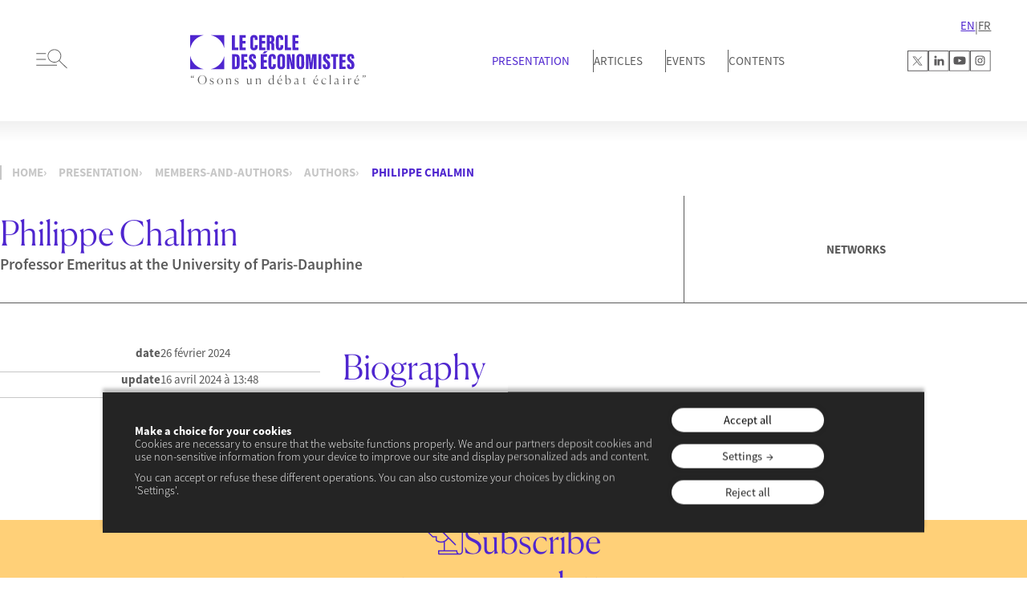

--- FILE ---
content_type: text/html; charset=UTF-8
request_url: https://lecercledeseconomistes.fr/en/presentation/members-and-authors/speaker/philippe-chalmin/
body_size: 18114
content:
<!DOCTYPE html>
<html lang="en-US">
<head>
	<meta charset="UTF-8" />
	<meta name="viewport" content="width=device-width, initial-scale=1" />
<meta name='robots' content='index, follow, max-image-preview:large, max-snippet:-1, max-video-preview:-1' />
    <!-- Google Tag Manager -->
    <script>(function(w,d,s,l,i){w[l]=w[l]||[];w[l].push({'gtm.start':
    new Date().getTime(),event:'gtm.js'});var f=d.getElementsByTagName(s)[0],
    j=d.createElement(s),dl=l!='dataLayer'?'&l='+l:'';j.async=true;j.src=
    'https://www.googletagmanager.com/gtm.js?id='+i+dl;f.parentNode.insertBefore(j,f);
    })(window,document,'script','dataLayer','GTM-KNTR885H');</script>
    <!-- End Google Tag Manager -->
    
	<!-- This site is optimized with the Yoast SEO plugin v26.7 - https://yoast.com/wordpress/plugins/seo/ -->
	<link rel="canonical" href="https://lecercledeseconomistes.fr/en/presentation/members-and-authors/speaker/philippe-chalmin/" />
	<meta property="og:locale" content="en_US" />
	<meta property="og:type" content="article" />
	<meta property="og:title" content="Philippe Chalmin - Le cercle des économistes" />
	<meta property="og:description" content="Biography Philippe Chalmin is Professor Emeritus at the University of Paris-Dauphine, President of the Observatory for the Formation of Prices and Margins of Food Products and President of CyclOpe." />
	<meta property="og:url" content="https://lecercledeseconomistes.fr/en/presentation/members-and-authors/speaker/philippe-chalmin/" />
	<meta property="og:site_name" content="Le cercle des économistes" />
	<meta property="article:modified_time" content="2024-04-16T11:48:41+00:00" />
	<meta property="og:image" content="https://lecercledeseconomistes.fr/wp-content/uploads/2024/02/cde_pp2.png" />
	<meta property="og:image:width" content="480" />
	<meta property="og:image:height" content="640" />
	<meta property="og:image:type" content="image/png" />
	<meta name="twitter:card" content="summary_large_image" />
	<!-- / Yoast SEO plugin. -->


<title>Philippe Chalmin - Le cercle des économistes</title>
<link rel='dns-prefetch' href='//code.jquery.com' />
<link rel='dns-prefetch' href='//cdn.jsdelivr.net' />

<link rel="alternate" type="application/rss+xml" title="Le cercle des économistes &raquo; Feed" href="https://lecercledeseconomistes.fr/en/feed/" />
<link rel="alternate" type="application/rss+xml" title="Le cercle des économistes &raquo; Comments Feed" href="https://lecercledeseconomistes.fr/en/comments/feed/" />
<link rel="alternate" title="oEmbed (JSON)" type="application/json+oembed" href="https://lecercledeseconomistes.fr/en/wp-json/oembed/1.0/embed?url=https%3A%2F%2Flecercledeseconomistes.fr%2Fen%2Fpresentation%2Fmembers-and-authors%2Fspeaker%2Fphilippe-chalmin%2F" />
<link rel="alternate" title="oEmbed (XML)" type="text/xml+oembed" href="https://lecercledeseconomistes.fr/en/wp-json/oembed/1.0/embed?url=https%3A%2F%2Flecercledeseconomistes.fr%2Fen%2Fpresentation%2Fmembers-and-authors%2Fspeaker%2Fphilippe-chalmin%2F&#038;format=xml" />
<style id='wp-img-auto-sizes-contain-inline-css'>
img:is([sizes=auto i],[sizes^="auto," i]){contain-intrinsic-size:3000px 1500px}
/*# sourceURL=wp-img-auto-sizes-contain-inline-css */
</style>
<style id='wp-block-spacer-inline-css'>
.wp-block-spacer{clear:both}
/*# sourceURL=https://lecercledeseconomistes.fr/wp-includes/blocks/spacer/style.min.css */
</style>
<style id='wp-block-group-inline-css'>
.wp-block-group{box-sizing:border-box}:where(.wp-block-group.wp-block-group-is-layout-constrained){position:relative}
/*# sourceURL=https://lecercledeseconomistes.fr/wp-includes/blocks/group/style.min.css */
</style>
<style id='wp-block-group-theme-inline-css'>
:where(.wp-block-group.has-background){padding:1.25em 2.375em}
/*# sourceURL=https://lecercledeseconomistes.fr/wp-includes/blocks/group/theme.min.css */
</style>
<style id='wp-block-template-part-theme-inline-css'>
:root :where(.wp-block-template-part.has-background){margin-bottom:0;margin-top:0;padding:1.25em 2.375em}
/*# sourceURL=https://lecercledeseconomistes.fr/wp-includes/blocks/template-part/theme.min.css */
</style>
<style id='wp-block-post-title-inline-css'>
.wp-block-post-title{box-sizing:border-box;word-break:break-word}.wp-block-post-title :where(a){display:inline-block;font-family:inherit;font-size:inherit;font-style:inherit;font-weight:inherit;letter-spacing:inherit;line-height:inherit;text-decoration:inherit}
/*# sourceURL=https://lecercledeseconomistes.fr/wp-includes/blocks/post-title/style.min.css */
</style>
<style id='wp-block-columns-inline-css'>
.wp-block-columns{box-sizing:border-box;display:flex;flex-wrap:wrap!important}@media (min-width:782px){.wp-block-columns{flex-wrap:nowrap!important}}.wp-block-columns{align-items:normal!important}.wp-block-columns.are-vertically-aligned-top{align-items:flex-start}.wp-block-columns.are-vertically-aligned-center{align-items:center}.wp-block-columns.are-vertically-aligned-bottom{align-items:flex-end}@media (max-width:781px){.wp-block-columns:not(.is-not-stacked-on-mobile)>.wp-block-column{flex-basis:100%!important}}@media (min-width:782px){.wp-block-columns:not(.is-not-stacked-on-mobile)>.wp-block-column{flex-basis:0;flex-grow:1}.wp-block-columns:not(.is-not-stacked-on-mobile)>.wp-block-column[style*=flex-basis]{flex-grow:0}}.wp-block-columns.is-not-stacked-on-mobile{flex-wrap:nowrap!important}.wp-block-columns.is-not-stacked-on-mobile>.wp-block-column{flex-basis:0;flex-grow:1}.wp-block-columns.is-not-stacked-on-mobile>.wp-block-column[style*=flex-basis]{flex-grow:0}:where(.wp-block-columns){margin-bottom:1.75em}:where(.wp-block-columns.has-background){padding:1.25em 2.375em}.wp-block-column{flex-grow:1;min-width:0;overflow-wrap:break-word;word-break:break-word}.wp-block-column.is-vertically-aligned-top{align-self:flex-start}.wp-block-column.is-vertically-aligned-center{align-self:center}.wp-block-column.is-vertically-aligned-bottom{align-self:flex-end}.wp-block-column.is-vertically-aligned-stretch{align-self:stretch}.wp-block-column.is-vertically-aligned-bottom,.wp-block-column.is-vertically-aligned-center,.wp-block-column.is-vertically-aligned-top{width:100%}
/*# sourceURL=https://lecercledeseconomistes.fr/wp-includes/blocks/columns/style.min.css */
</style>
<style id='wp-block-heading-inline-css'>
h1:where(.wp-block-heading).has-background,h2:where(.wp-block-heading).has-background,h3:where(.wp-block-heading).has-background,h4:where(.wp-block-heading).has-background,h5:where(.wp-block-heading).has-background,h6:where(.wp-block-heading).has-background{padding:1.25em 2.375em}h1.has-text-align-left[style*=writing-mode]:where([style*=vertical-lr]),h1.has-text-align-right[style*=writing-mode]:where([style*=vertical-rl]),h2.has-text-align-left[style*=writing-mode]:where([style*=vertical-lr]),h2.has-text-align-right[style*=writing-mode]:where([style*=vertical-rl]),h3.has-text-align-left[style*=writing-mode]:where([style*=vertical-lr]),h3.has-text-align-right[style*=writing-mode]:where([style*=vertical-rl]),h4.has-text-align-left[style*=writing-mode]:where([style*=vertical-lr]),h4.has-text-align-right[style*=writing-mode]:where([style*=vertical-rl]),h5.has-text-align-left[style*=writing-mode]:where([style*=vertical-lr]),h5.has-text-align-right[style*=writing-mode]:where([style*=vertical-rl]),h6.has-text-align-left[style*=writing-mode]:where([style*=vertical-lr]),h6.has-text-align-right[style*=writing-mode]:where([style*=vertical-rl]){rotate:180deg}
/*# sourceURL=https://lecercledeseconomistes.fr/wp-includes/blocks/heading/style.min.css */
</style>
<style id='wp-block-paragraph-inline-css'>
.is-small-text{font-size:.875em}.is-regular-text{font-size:1em}.is-large-text{font-size:2.25em}.is-larger-text{font-size:3em}.has-drop-cap:not(:focus):first-letter{float:left;font-size:8.4em;font-style:normal;font-weight:100;line-height:.68;margin:.05em .1em 0 0;text-transform:uppercase}body.rtl .has-drop-cap:not(:focus):first-letter{float:none;margin-left:.1em}p.has-drop-cap.has-background{overflow:hidden}:root :where(p.has-background){padding:1.25em 2.375em}:where(p.has-text-color:not(.has-link-color)) a{color:inherit}p.has-text-align-left[style*="writing-mode:vertical-lr"],p.has-text-align-right[style*="writing-mode:vertical-rl"]{rotate:180deg}
/*# sourceURL=https://lecercledeseconomistes.fr/wp-includes/blocks/paragraph/style.min.css */
</style>
<style id='wp-block-post-content-inline-css'>
.wp-block-post-content{display:flow-root}
/*# sourceURL=https://lecercledeseconomistes.fr/wp-includes/blocks/post-content/style.min.css */
</style>
<style id='wp-emoji-styles-inline-css'>

	img.wp-smiley, img.emoji {
		display: inline !important;
		border: none !important;
		box-shadow: none !important;
		height: 1em !important;
		width: 1em !important;
		margin: 0 0.07em !important;
		vertical-align: -0.1em !important;
		background: none !important;
		padding: 0 !important;
	}
/*# sourceURL=wp-emoji-styles-inline-css */
</style>
<style id='wp-block-library-inline-css'>
:root{--wp-block-synced-color:#7a00df;--wp-block-synced-color--rgb:122,0,223;--wp-bound-block-color:var(--wp-block-synced-color);--wp-editor-canvas-background:#ddd;--wp-admin-theme-color:#007cba;--wp-admin-theme-color--rgb:0,124,186;--wp-admin-theme-color-darker-10:#006ba1;--wp-admin-theme-color-darker-10--rgb:0,107,160.5;--wp-admin-theme-color-darker-20:#005a87;--wp-admin-theme-color-darker-20--rgb:0,90,135;--wp-admin-border-width-focus:2px}@media (min-resolution:192dpi){:root{--wp-admin-border-width-focus:1.5px}}.wp-element-button{cursor:pointer}:root .has-very-light-gray-background-color{background-color:#eee}:root .has-very-dark-gray-background-color{background-color:#313131}:root .has-very-light-gray-color{color:#eee}:root .has-very-dark-gray-color{color:#313131}:root .has-vivid-green-cyan-to-vivid-cyan-blue-gradient-background{background:linear-gradient(135deg,#00d084,#0693e3)}:root .has-purple-crush-gradient-background{background:linear-gradient(135deg,#34e2e4,#4721fb 50%,#ab1dfe)}:root .has-hazy-dawn-gradient-background{background:linear-gradient(135deg,#faaca8,#dad0ec)}:root .has-subdued-olive-gradient-background{background:linear-gradient(135deg,#fafae1,#67a671)}:root .has-atomic-cream-gradient-background{background:linear-gradient(135deg,#fdd79a,#004a59)}:root .has-nightshade-gradient-background{background:linear-gradient(135deg,#330968,#31cdcf)}:root .has-midnight-gradient-background{background:linear-gradient(135deg,#020381,#2874fc)}:root{--wp--preset--font-size--normal:16px;--wp--preset--font-size--huge:42px}.has-regular-font-size{font-size:1em}.has-larger-font-size{font-size:2.625em}.has-normal-font-size{font-size:var(--wp--preset--font-size--normal)}.has-huge-font-size{font-size:var(--wp--preset--font-size--huge)}.has-text-align-center{text-align:center}.has-text-align-left{text-align:left}.has-text-align-right{text-align:right}.has-fit-text{white-space:nowrap!important}#end-resizable-editor-section{display:none}.aligncenter{clear:both}.items-justified-left{justify-content:flex-start}.items-justified-center{justify-content:center}.items-justified-right{justify-content:flex-end}.items-justified-space-between{justify-content:space-between}.screen-reader-text{border:0;clip-path:inset(50%);height:1px;margin:-1px;overflow:hidden;padding:0;position:absolute;width:1px;word-wrap:normal!important}.screen-reader-text:focus{background-color:#ddd;clip-path:none;color:#444;display:block;font-size:1em;height:auto;left:5px;line-height:normal;padding:15px 23px 14px;text-decoration:none;top:5px;width:auto;z-index:100000}html :where(.has-border-color){border-style:solid}html :where([style*=border-top-color]){border-top-style:solid}html :where([style*=border-right-color]){border-right-style:solid}html :where([style*=border-bottom-color]){border-bottom-style:solid}html :where([style*=border-left-color]){border-left-style:solid}html :where([style*=border-width]){border-style:solid}html :where([style*=border-top-width]){border-top-style:solid}html :where([style*=border-right-width]){border-right-style:solid}html :where([style*=border-bottom-width]){border-bottom-style:solid}html :where([style*=border-left-width]){border-left-style:solid}html :where(img[class*=wp-image-]){height:auto;max-width:100%}:where(figure){margin:0 0 1em}html :where(.is-position-sticky){--wp-admin--admin-bar--position-offset:var(--wp-admin--admin-bar--height,0px)}@media screen and (max-width:600px){html :where(.is-position-sticky){--wp-admin--admin-bar--position-offset:0px}}
/*# sourceURL=/wp-includes/css/dist/block-library/common.min.css */
</style>
<style id='global-styles-inline-css'>
:root{--wp--preset--aspect-ratio--square: 1;--wp--preset--aspect-ratio--4-3: 4/3;--wp--preset--aspect-ratio--3-4: 3/4;--wp--preset--aspect-ratio--3-2: 3/2;--wp--preset--aspect-ratio--2-3: 2/3;--wp--preset--aspect-ratio--16-9: 16/9;--wp--preset--aspect-ratio--9-16: 9/16;--wp--preset--color--black: #000000;--wp--preset--color--cyan-bluish-gray: #abb8c3;--wp--preset--color--white: #FFF;--wp--preset--color--pale-pink: #f78da7;--wp--preset--color--vivid-red: #cf2e2e;--wp--preset--color--luminous-vivid-orange: #ff6900;--wp--preset--color--luminous-vivid-amber: #fcb900;--wp--preset--color--light-green-cyan: #7bdcb5;--wp--preset--color--vivid-green-cyan: #00d084;--wp--preset--color--pale-cyan-blue: #8ed1fc;--wp--preset--color--vivid-cyan-blue: #0693e3;--wp--preset--color--vivid-purple: #9b51e0;--wp--preset--color--purple: #4F26CF;--wp--preset--color--grey: #5B5B5B;--wp--preset--color--grey-light: #c7c7c7;--wp--preset--color--bg-yellow: #FFD078;--wp--preset--color--bg-purple: #4F26CF;--wp--preset--gradient--vivid-cyan-blue-to-vivid-purple: linear-gradient(135deg,rgb(6,147,227) 0%,rgb(155,81,224) 100%);--wp--preset--gradient--light-green-cyan-to-vivid-green-cyan: linear-gradient(135deg,rgb(122,220,180) 0%,rgb(0,208,130) 100%);--wp--preset--gradient--luminous-vivid-amber-to-luminous-vivid-orange: linear-gradient(135deg,rgb(252,185,0) 0%,rgb(255,105,0) 100%);--wp--preset--gradient--luminous-vivid-orange-to-vivid-red: linear-gradient(135deg,rgb(255,105,0) 0%,rgb(207,46,46) 100%);--wp--preset--gradient--very-light-gray-to-cyan-bluish-gray: linear-gradient(135deg,rgb(238,238,238) 0%,rgb(169,184,195) 100%);--wp--preset--gradient--cool-to-warm-spectrum: linear-gradient(135deg,rgb(74,234,220) 0%,rgb(151,120,209) 20%,rgb(207,42,186) 40%,rgb(238,44,130) 60%,rgb(251,105,98) 80%,rgb(254,248,76) 100%);--wp--preset--gradient--blush-light-purple: linear-gradient(135deg,rgb(255,206,236) 0%,rgb(152,150,240) 100%);--wp--preset--gradient--blush-bordeaux: linear-gradient(135deg,rgb(254,205,165) 0%,rgb(254,45,45) 50%,rgb(107,0,62) 100%);--wp--preset--gradient--luminous-dusk: linear-gradient(135deg,rgb(255,203,112) 0%,rgb(199,81,192) 50%,rgb(65,88,208) 100%);--wp--preset--gradient--pale-ocean: linear-gradient(135deg,rgb(255,245,203) 0%,rgb(182,227,212) 50%,rgb(51,167,181) 100%);--wp--preset--gradient--electric-grass: linear-gradient(135deg,rgb(202,248,128) 0%,rgb(113,206,126) 100%);--wp--preset--gradient--midnight: linear-gradient(135deg,rgb(2,3,129) 0%,rgb(40,116,252) 100%);--wp--preset--gradient--gradient-1: linear-gradient(0deg, #4F26CF 0%, #18074C 28.8%);--wp--preset--gradient--gradient-2: linear-gradient(0deg, #4F26CF 0%, #110517 40.8%);--wp--preset--gradient--gradient-3: linear-gradient(0deg, #1A0C60 0%, #4F26CF 96.4%);--wp--preset--font-size--small: 13px;--wp--preset--font-size--medium: 20px;--wp--preset--font-size--large: 36px;--wp--preset--font-size--x-large: 42px;--wp--preset--font-family--primary: "Source Sans Pro", sans-serif;--wp--preset--font-family--secondary: "Canela", serif;--wp--preset--font-family--tertiary: "Oswald", sans-serif;--wp--preset--spacing--20: 0.44rem;--wp--preset--spacing--30: 0.67rem;--wp--preset--spacing--40: 1rem;--wp--preset--spacing--50: 1.5rem;--wp--preset--spacing--60: 2.25rem;--wp--preset--spacing--70: 3.38rem;--wp--preset--spacing--80: 5.06rem;--wp--preset--shadow--natural: 6px 6px 9px rgba(0, 0, 0, 0.2);--wp--preset--shadow--deep: 12px 12px 50px rgba(0, 0, 0, 0.4);--wp--preset--shadow--sharp: 6px 6px 0px rgba(0, 0, 0, 0.2);--wp--preset--shadow--outlined: 6px 6px 0px -3px rgb(255, 255, 255), 6px 6px rgb(0, 0, 0);--wp--preset--shadow--crisp: 6px 6px 0px rgb(0, 0, 0);}:root { --wp--style--global--content-size: 1600px;--wp--style--global--wide-size: 1600px; }:where(body) { margin: 0; }.wp-site-blocks > .alignleft { float: left; margin-right: 2em; }.wp-site-blocks > .alignright { float: right; margin-left: 2em; }.wp-site-blocks > .aligncenter { justify-content: center; margin-left: auto; margin-right: auto; }:where(.is-layout-flex){gap: 0.5em;}:where(.is-layout-grid){gap: 0.5em;}.is-layout-flow > .alignleft{float: left;margin-inline-start: 0;margin-inline-end: 2em;}.is-layout-flow > .alignright{float: right;margin-inline-start: 2em;margin-inline-end: 0;}.is-layout-flow > .aligncenter{margin-left: auto !important;margin-right: auto !important;}.is-layout-constrained > .alignleft{float: left;margin-inline-start: 0;margin-inline-end: 2em;}.is-layout-constrained > .alignright{float: right;margin-inline-start: 2em;margin-inline-end: 0;}.is-layout-constrained > .aligncenter{margin-left: auto !important;margin-right: auto !important;}.is-layout-constrained > :where(:not(.alignleft):not(.alignright):not(.alignfull)){max-width: var(--wp--style--global--content-size);margin-left: auto !important;margin-right: auto !important;}.is-layout-constrained > .alignwide{max-width: var(--wp--style--global--wide-size);}body .is-layout-flex{display: flex;}.is-layout-flex{flex-wrap: wrap;align-items: center;}.is-layout-flex > :is(*, div){margin: 0;}body .is-layout-grid{display: grid;}.is-layout-grid > :is(*, div){margin: 0;}body{color: var(--wp--preset--color--grey);padding-top: 0px;padding-right: 0px;padding-bottom: 0px;padding-left: 0px;}a:where(:not(.wp-element-button)){text-decoration: underline;}h1{color: var(--wp--preset--color--purple);}h2{color: var(--wp--preset--color--purple);}h3{color: var(--wp--preset--color--purple);}:root :where(.wp-element-button, .wp-block-button__link){background-color: #32373c;border-width: 0;color: #fff;font-family: inherit;font-size: inherit;font-style: inherit;font-weight: inherit;letter-spacing: inherit;line-height: inherit;padding-top: calc(0.667em + 2px);padding-right: calc(1.333em + 2px);padding-bottom: calc(0.667em + 2px);padding-left: calc(1.333em + 2px);text-decoration: none;text-transform: inherit;}.has-black-color{color: var(--wp--preset--color--black) !important;}.has-cyan-bluish-gray-color{color: var(--wp--preset--color--cyan-bluish-gray) !important;}.has-white-color{color: var(--wp--preset--color--white) !important;}.has-pale-pink-color{color: var(--wp--preset--color--pale-pink) !important;}.has-vivid-red-color{color: var(--wp--preset--color--vivid-red) !important;}.has-luminous-vivid-orange-color{color: var(--wp--preset--color--luminous-vivid-orange) !important;}.has-luminous-vivid-amber-color{color: var(--wp--preset--color--luminous-vivid-amber) !important;}.has-light-green-cyan-color{color: var(--wp--preset--color--light-green-cyan) !important;}.has-vivid-green-cyan-color{color: var(--wp--preset--color--vivid-green-cyan) !important;}.has-pale-cyan-blue-color{color: var(--wp--preset--color--pale-cyan-blue) !important;}.has-vivid-cyan-blue-color{color: var(--wp--preset--color--vivid-cyan-blue) !important;}.has-vivid-purple-color{color: var(--wp--preset--color--vivid-purple) !important;}.has-purple-color{color: var(--wp--preset--color--purple) !important;}.has-grey-color{color: var(--wp--preset--color--grey) !important;}.has-grey-light-color{color: var(--wp--preset--color--grey-light) !important;}.has-bg-yellow-color{color: var(--wp--preset--color--bg-yellow) !important;}.has-bg-purple-color{color: var(--wp--preset--color--bg-purple) !important;}.has-black-background-color{background-color: var(--wp--preset--color--black) !important;}.has-cyan-bluish-gray-background-color{background-color: var(--wp--preset--color--cyan-bluish-gray) !important;}.has-white-background-color{background-color: var(--wp--preset--color--white) !important;}.has-pale-pink-background-color{background-color: var(--wp--preset--color--pale-pink) !important;}.has-vivid-red-background-color{background-color: var(--wp--preset--color--vivid-red) !important;}.has-luminous-vivid-orange-background-color{background-color: var(--wp--preset--color--luminous-vivid-orange) !important;}.has-luminous-vivid-amber-background-color{background-color: var(--wp--preset--color--luminous-vivid-amber) !important;}.has-light-green-cyan-background-color{background-color: var(--wp--preset--color--light-green-cyan) !important;}.has-vivid-green-cyan-background-color{background-color: var(--wp--preset--color--vivid-green-cyan) !important;}.has-pale-cyan-blue-background-color{background-color: var(--wp--preset--color--pale-cyan-blue) !important;}.has-vivid-cyan-blue-background-color{background-color: var(--wp--preset--color--vivid-cyan-blue) !important;}.has-vivid-purple-background-color{background-color: var(--wp--preset--color--vivid-purple) !important;}.has-purple-background-color{background-color: var(--wp--preset--color--purple) !important;}.has-grey-background-color{background-color: var(--wp--preset--color--grey) !important;}.has-grey-light-background-color{background-color: var(--wp--preset--color--grey-light) !important;}.has-bg-yellow-background-color{background-color: var(--wp--preset--color--bg-yellow) !important;}.has-bg-purple-background-color{background-color: var(--wp--preset--color--bg-purple) !important;}.has-black-border-color{border-color: var(--wp--preset--color--black) !important;}.has-cyan-bluish-gray-border-color{border-color: var(--wp--preset--color--cyan-bluish-gray) !important;}.has-white-border-color{border-color: var(--wp--preset--color--white) !important;}.has-pale-pink-border-color{border-color: var(--wp--preset--color--pale-pink) !important;}.has-vivid-red-border-color{border-color: var(--wp--preset--color--vivid-red) !important;}.has-luminous-vivid-orange-border-color{border-color: var(--wp--preset--color--luminous-vivid-orange) !important;}.has-luminous-vivid-amber-border-color{border-color: var(--wp--preset--color--luminous-vivid-amber) !important;}.has-light-green-cyan-border-color{border-color: var(--wp--preset--color--light-green-cyan) !important;}.has-vivid-green-cyan-border-color{border-color: var(--wp--preset--color--vivid-green-cyan) !important;}.has-pale-cyan-blue-border-color{border-color: var(--wp--preset--color--pale-cyan-blue) !important;}.has-vivid-cyan-blue-border-color{border-color: var(--wp--preset--color--vivid-cyan-blue) !important;}.has-vivid-purple-border-color{border-color: var(--wp--preset--color--vivid-purple) !important;}.has-purple-border-color{border-color: var(--wp--preset--color--purple) !important;}.has-grey-border-color{border-color: var(--wp--preset--color--grey) !important;}.has-grey-light-border-color{border-color: var(--wp--preset--color--grey-light) !important;}.has-bg-yellow-border-color{border-color: var(--wp--preset--color--bg-yellow) !important;}.has-bg-purple-border-color{border-color: var(--wp--preset--color--bg-purple) !important;}.has-vivid-cyan-blue-to-vivid-purple-gradient-background{background: var(--wp--preset--gradient--vivid-cyan-blue-to-vivid-purple) !important;}.has-light-green-cyan-to-vivid-green-cyan-gradient-background{background: var(--wp--preset--gradient--light-green-cyan-to-vivid-green-cyan) !important;}.has-luminous-vivid-amber-to-luminous-vivid-orange-gradient-background{background: var(--wp--preset--gradient--luminous-vivid-amber-to-luminous-vivid-orange) !important;}.has-luminous-vivid-orange-to-vivid-red-gradient-background{background: var(--wp--preset--gradient--luminous-vivid-orange-to-vivid-red) !important;}.has-very-light-gray-to-cyan-bluish-gray-gradient-background{background: var(--wp--preset--gradient--very-light-gray-to-cyan-bluish-gray) !important;}.has-cool-to-warm-spectrum-gradient-background{background: var(--wp--preset--gradient--cool-to-warm-spectrum) !important;}.has-blush-light-purple-gradient-background{background: var(--wp--preset--gradient--blush-light-purple) !important;}.has-blush-bordeaux-gradient-background{background: var(--wp--preset--gradient--blush-bordeaux) !important;}.has-luminous-dusk-gradient-background{background: var(--wp--preset--gradient--luminous-dusk) !important;}.has-pale-ocean-gradient-background{background: var(--wp--preset--gradient--pale-ocean) !important;}.has-electric-grass-gradient-background{background: var(--wp--preset--gradient--electric-grass) !important;}.has-midnight-gradient-background{background: var(--wp--preset--gradient--midnight) !important;}.has-gradient-1-gradient-background{background: var(--wp--preset--gradient--gradient-1) !important;}.has-gradient-2-gradient-background{background: var(--wp--preset--gradient--gradient-2) !important;}.has-gradient-3-gradient-background{background: var(--wp--preset--gradient--gradient-3) !important;}.has-small-font-size{font-size: var(--wp--preset--font-size--small) !important;}.has-medium-font-size{font-size: var(--wp--preset--font-size--medium) !important;}.has-large-font-size{font-size: var(--wp--preset--font-size--large) !important;}.has-x-large-font-size{font-size: var(--wp--preset--font-size--x-large) !important;}.has-primary-font-family{font-family: var(--wp--preset--font-family--primary) !important;}.has-secondary-font-family{font-family: var(--wp--preset--font-family--secondary) !important;}.has-tertiary-font-family{font-family: var(--wp--preset--font-family--tertiary) !important;}
:where(.wp-block-columns.is-layout-flex){gap: 2em;}:where(.wp-block-columns.is-layout-grid){gap: 2em;}
/*# sourceURL=global-styles-inline-css */
</style>
<style id='core-block-supports-inline-css'>
.wp-container-core-columns-is-layout-ed5226f6{flex-wrap:nowrap;}.wp-container-core-columns-is-layout-9d6595d7{flex-wrap:nowrap;}
/*# sourceURL=core-block-supports-inline-css */
</style>
<style id='wp-block-template-skip-link-inline-css'>

		.skip-link.screen-reader-text {
			border: 0;
			clip-path: inset(50%);
			height: 1px;
			margin: -1px;
			overflow: hidden;
			padding: 0;
			position: absolute !important;
			width: 1px;
			word-wrap: normal !important;
		}

		.skip-link.screen-reader-text:focus {
			background-color: #eee;
			clip-path: none;
			color: #444;
			display: block;
			font-size: 1em;
			height: auto;
			left: 5px;
			line-height: normal;
			padding: 15px 23px 14px;
			text-decoration: none;
			top: 5px;
			width: auto;
			z-index: 100000;
		}
/*# sourceURL=wp-block-template-skip-link-inline-css */
</style>
<link rel='stylesheet' id='CERCLE-shared-styles-css' href='https://lecercledeseconomistes.fr/wp-content/themes/lecercle/style-shared.min.css?ver=1.0.0' media='all' />
<link rel='stylesheet' id='jquery-ui-style-css' href='https://code.jquery.com/ui/1.13.0/themes/smoothness/jquery-ui.css?ver=1.0.0' media='all' />
<script src="https://lecercledeseconomistes.fr/wp-includes/js/jquery/jquery.min.js?ver=3.7.1" id="jquery-core-js"></script>
<script src="https://lecercledeseconomistes.fr/wp-includes/js/jquery/jquery-migrate.min.js?ver=3.4.1" id="jquery-migrate-js"></script>
<script src="https://lecercledeseconomistes.fr/wp-content/themes/lecercle/acf-blocks/block-archive-taxonomy-terms/app.js?ver=6.9" id="block-archive-taxonomy-terms-script-js"></script>
<script src="https://lecercledeseconomistes.fr/wp-content/themes/lecercle/acf-blocks/block-button-query-filters/app.js?ver=6.9" id="block-button-query-filters-script-js"></script>
<script src="https://lecercledeseconomistes.fr/wp-content/themes/lecercle/acf-blocks/block-button-query-filters-members-authors/app.js?ver=6.9" id="block-button-query-filters-members-authors-script-js"></script>
<script src="https://lecercledeseconomistes.fr/wp-content/themes/lecercle/acf-blocks/block-button-query-filters-search/app.js?ver=6.9" id="block-button-query-filters-search-script-js"></script>
<script src="https://lecercledeseconomistes.fr/wp-content/themes/lecercle/assets/js/gsap.min.js?ver=1.0.0" id="gsap-js"></script>
<script src="https://lecercledeseconomistes.fr/wp-content/themes/lecercle/acf-blocks/block-header/app.js?ver=6.9" id="block-header-script-js"></script>
<script id="wpml-cookie-js-extra">
var wpml_cookies = {"wp-wpml_current_language":{"value":"en","expires":1,"path":"/"}};
var wpml_cookies = {"wp-wpml_current_language":{"value":"en","expires":1,"path":"/"}};
//# sourceURL=wpml-cookie-js-extra
</script>
<script src="https://lecercledeseconomistes.fr/wp-content/plugins/sitepress-multilingual-cms/res/js/cookies/language-cookie.js?ver=486900" id="wpml-cookie-js" defer data-wp-strategy="defer"></script>
<link rel="https://api.w.org/" href="https://lecercledeseconomistes.fr/en/wp-json/" /><link rel="alternate" title="JSON" type="application/json" href="https://lecercledeseconomistes.fr/en/wp-json/wp/v2/post-type-member/6423" /><link rel="EditURI" type="application/rsd+xml" title="RSD" href="https://lecercledeseconomistes.fr/xmlrpc.php?rsd" />
<meta name="generator" content="WordPress 6.9" />
<link rel='shortlink' href='https://lecercledeseconomistes.fr/en/?p=6423' />
<meta name="generator" content="WPML ver:4.8.6 stt:1,4;" />
<script type="application/ld+json">
{
    "@context": "https://schema.org",
    "@type": "Person",
    "name": "Philippe Chalmin",
    "affiliation": {
        "@type": "Organization",
        "name": "Le Cercle des \u00e9conomistes",
        "url": "https://lecercledeseconomistes.fr"
    },
    "url": "https://lecercledeseconomistes.fr/en/presentation/members-and-authors/speaker/philippe-chalmin/",
    "image": "https://lecercledeseconomistes.fr/wp-content/uploads/2024/02/cde_pp2.png",
    "description": "Professor Emeritus at the University of Paris-Dauphine"
}
</script>
<script type="application/ld+json">
{
    "@context": "https://schema.org",
    "@type": "BreadcrumbList",
    "itemListElement": [
        {
            "@type": "ListItem",
            "position": 1,
            "name": "Accueil",
            "item": "https://lecercledeseconomistes.fr/en/"
        },
        {
            "@type": "ListItem",
            "position": 2,
            "name": "Presentation",
            "item": "https://lecercledeseconomistes.fr/en/presentation/"
        },
        {
            "@type": "ListItem",
            "position": 3,
            "name": "Members &amp; Authors",
            "item": "https://lecercledeseconomistes.fr/en/presentation/members-and-authors/"
        },
        {
            "@type": "ListItem",
            "position": 4,
            "name": "Authors",
            "item": "https://lecercledeseconomistes.fr/en/presentation/members-and-authors/authors/"
        },
        {
            "@type": "ListItem",
            "position": 5,
            "name": "Philippe Chalmin"
        }
    ]
}
</script>
<style class='wp-fonts-local'>
@font-face{font-family:"Source Sans Pro";font-style:normal;font-weight:300;font-display:fallback;src:url('https://lecercledeseconomistes.fr/wp-content/themes/lecercle/assets/fonts/SourceSansPro/SourceSansPro-Light.otf') format('opentype');}
@font-face{font-family:"Source Sans Pro";font-style:normal;font-weight:400;font-display:fallback;src:url('https://lecercledeseconomistes.fr/wp-content/themes/lecercle/assets/fonts/SourceSansPro/SourceSansPro-Regular.otf') format('opentype');}
@font-face{font-family:"Source Sans Pro";font-style:normal;font-weight:600;font-display:fallback;src:url('https://lecercledeseconomistes.fr/wp-content/themes/lecercle/assets/fonts/SourceSansPro/SourceSansPro-Semibold.otf') format('opentype');}
@font-face{font-family:"Source Sans Pro";font-style:normal;font-weight:700;font-display:fallback;src:url('https://lecercledeseconomistes.fr/wp-content/themes/lecercle/assets/fonts/SourceSansPro/SourceSansPro-Bold.otf') format('opentype');}
@font-face{font-family:Canela;font-style:normal;font-weight:300;font-display:fallback;src:url('https://lecercledeseconomistes.fr/wp-content/themes/lecercle/assets/fonts/Canela/Canela-Light-Web.otf') format('opentype');}
@font-face{font-family:Canela;font-style:italic;font-weight:300;font-display:fallback;src:url('https://lecercledeseconomistes.fr/wp-content/themes/lecercle/assets/fonts/Canela/Canela-LightItalic-Web.otf') format('opentype');}
@font-face{font-family:Oswald;font-style:normal;font-weight:700;font-display:fallback;src:url('https://lecercledeseconomistes.fr/wp-content/themes/lecercle/assets/fonts/Oswald/Oswald-Bold.ttf') format('truetype');}
</style>
<link rel="icon" href="https://lecercledeseconomistes.fr/wp-content/uploads/2024/05/cropped-Cercle-favicon-32x32.png" sizes="32x32" />
<link rel="icon" href="https://lecercledeseconomistes.fr/wp-content/uploads/2024/05/cropped-Cercle-favicon-192x192.png" sizes="192x192" />
<link rel="apple-touch-icon" href="https://lecercledeseconomistes.fr/wp-content/uploads/2024/05/cropped-Cercle-favicon-180x180.png" />
<meta name="msapplication-TileImage" content="https://lecercledeseconomistes.fr/wp-content/uploads/2024/05/cropped-Cercle-favicon-270x270.png" />
<meta name="generator" content="WP Rocket 3.20.3" data-wpr-features="wpr_preload_links wpr_desktop" /></head>

<body class="wp-singular post-type-member-template-default single single-post-type-member postid-6423 wp-embed-responsive wp-theme-lecercle">
    <!-- Google Tag Manager (noscript) -->
    <noscript><iframe src="https://www.googletagmanager.com/ns.html?id=GTM-KNTR885H"
    height="0" width="0" style="display:none;visibility:hidden"></iframe></noscript>
    <!-- End Google Tag Manager (noscript) -->
    
<div data-rocket-location-hash="059e3a0750ccb8acf148a210a883cc7e" class="wp-site-blocks"><header data-rocket-location-hash="7f0913a87c02db6f0726eba69c9bf391" class="wp-block-template-part">
<div data-rocket-location-hash="6adb375fa94866ae9096727a48c78d07" class="wp-block-group is-layout-constrained wp-block-group-is-layout-constrained">
<div class="block--header alignfull" >

    <div class="container-menu">

        <a class="icon-sub-menu" href="#">
                    <img decoding="async" src="https://lecercledeseconomistes.fr/wp-content/themes/lecercle/assets/icons/menu.svg" alt="">
                </a>

        <div class="container-logo">
            <a href="https://lecercledeseconomistes.fr/en/">
                                    <img decoding="async" src="https://lecercledeseconomistes.fr/wp-content/uploads/2023/08/logo.svg" alt="">
                            </a>

                            <p class="style-p-canela-normal">&#8220;Osons un débat éclairé&#8221;</p>
                    </div>

        <ul class="nav">
            
            <li class="active">
                <a class="style-p-secondary-normal" href="https://lecercledeseconomistes.fr/en/presentation/">
                    Presentation                </a>
            </li>
            
            <li class="">
                <a class="style-p-secondary-normal" href="https://lecercledeseconomistes.fr/en/articles/">
                    Articles                </a>
            </li>
            
            <li class="">
                <a class="style-p-secondary-normal" href="https://lecercledeseconomistes.fr/en/events/">
                    Events                </a>
            </li>
            
            <li class="">
                <a class="style-p-secondary-normal" href="https://lecercledeseconomistes.fr/en/content/">
                    Contents                </a>
            </li>
                    </ul>





        <div class="container-lang-and-socials">

            
                
<div class="block--language-switcher-wpml" >

    <div class="custom-language-switcher">
                    <a href="https://lecercledeseconomistes.fr/en/presentation/members-and-authors/speaker/philippe-chalmin/" class="active">

                EN                
            </a>
                
        
            
                                                    |
                
                <a href="https://lecercledeseconomistes.fr/presentation/membres-et-auteurs/intervenant/philippe-chalmin/" class="language">
                    FR                </a>

                    
                        </div>

</div>
                        
            
<div class="block--social-network" >
    <ul class="container-socials">
        <li class="twitter">
                            <a href="https://twitter.com/Cercle_eco" title='Notre page Twitter' target='_blank'>
                    <svg width="26" height="26" viewBox="0 0 26 26" fill="none" xmlns="http://www.w3.org/2000/svg">
<g clip-path="url(#clip0_805_2)">
  <rect class="background" width="100%" height="100%" fill="white"/>
  <path class="one" d="M0.5 0H0V25.839H25.839V0H0.5ZM24.839 24.839H1V1H24.839V24.839Z" fill="#5C5B5C"/>
  <path class="two" d="M7.035 17.9391C6.863 18.1171 6.693 18.2961 6.5 18.4961C6.792 18.4961 7.05 18.4881 7.308 18.4991C7.445 18.5051 7.534 18.4591 7.624 18.3651C8.934 17.0021 10.25 15.6431 11.559 14.2791C11.649 14.1851 11.68 14.2091 11.745 14.2931C12.799 15.6621 13.856 17.0281 14.909 18.3971C14.965 18.4701 15.023 18.4971 15.116 18.4971C16.2 18.4941 17.285 18.4951 18.369 18.4941C18.41 18.4941 18.455 18.5081 18.5 18.4751C18.491 18.4601 18.484 18.4461 18.475 18.4331C17.967 17.7801 17.459 17.1271 16.95 16.4741C15.857 15.0701 14.764 13.6651 13.669 12.2631C13.615 12.1941 13.608 12.1541 13.676 12.0861C13.953 11.8081 14.221 11.5231 14.493 11.2411C15.534 10.1631 16.576 9.08512 17.617 8.00612C17.771 7.84612 17.924 7.68612 18.099 7.50212C17.814 7.50212 17.56 7.50912 17.308 7.49912C17.177 7.49412 17.091 7.53712 17.004 7.62812C15.749 8.93112 14.49 10.2301 13.235 11.5331C13.168 11.6031 13.146 11.5891 13.095 11.5221C12.077 10.2121 11.057 8.90312 10.04 7.59212C9.986 7.52212 9.93 7.50012 9.844 7.50012C8.777 7.50212 7.71 7.50112 6.643 7.50212C6.603 7.50212 6.557 7.48512 6.517 7.52512C6.53 7.54312 6.542 7.56012 6.554 7.57712C8.082 9.55512 9.609 11.5331 11.139 13.5091C11.198 13.5851 11.209 13.6261 11.133 13.7041C9.764 15.1131 8.399 16.5251 7.034 17.9371L7.035 17.9391ZM8.059 8.30412C8.043 8.28412 8.03 8.26212 8.014 8.24012C8.048 8.19612 8.095 8.21612 8.135 8.21612C8.596 8.21412 9.057 8.21812 9.518 8.21312C9.621 8.21212 9.685 8.24212 9.746 8.32212C10.664 9.50912 11.585 10.6941 12.505 11.8791C13.993 13.7961 15.482 15.7121 16.97 17.6291C16.99 17.6551 17.008 17.6831 17.044 17.7351C16.504 17.7351 15.991 17.7351 15.478 17.7351C15.413 17.7351 15.387 17.6921 15.356 17.6521C14.356 16.3711 13.357 15.0891 12.357 13.8081C10.925 11.9731 9.492 10.1391 8.059 8.30412Z" fill="#5C5B5C"/>
</g>
</svg>
                </a>
                    </li>

        <li class="linkedin">
                            <a href="https://www.linkedin.com/company/cercle-des-%C3%A9conomistes/" title='Notre page Linkedin' target='_blank'>
                    <svg width="26" height="26" viewBox="0 0 26 26" fill="none" xmlns="http://www.w3.org/2000/svg">
<g clip-path="url(#clip0_805_14)">
<rect class="background" width="100%" height="100%" fill="white"/>
<path class="one" d="M25.339 0H0V25.839H25.839V0H25.339ZM24.839 24.839H1V1H24.839V24.839Z" fill="#5C5B5C"/>
<path class="two" d="M11.5298 18.4998H14.0648C14.0868 18.4628 14.0918 18.4218 14.0918 18.3798C14.0918 18.3578 14.0918 18.3358 14.0918 18.3138C14.0918 17.0968 14.0918 15.8798 14.0918 14.6618C14.0918 14.4628 14.0958 14.2638 14.1188 14.0658C14.1468 13.8248 14.1988 13.5898 14.3048 13.3678C14.4878 12.9838 14.8048 12.7638 15.2388 12.6898C15.4098 12.6608 15.5828 12.6568 15.7548 12.6698C15.7618 12.6668 15.7688 12.6668 15.7758 12.6698C16.0388 12.6898 16.2778 12.7678 16.4718 12.9438C16.5838 13.0458 16.6658 13.1678 16.7268 13.3028C16.8148 13.4948 16.8638 13.6958 16.8898 13.9028C16.9168 14.1198 16.9098 14.3378 16.9108 14.5548C16.9128 15.4098 16.9128 16.2648 16.9138 17.1198C16.9138 17.5258 16.9128 17.9328 16.9118 18.3388C16.9118 18.3938 16.9088 18.4478 16.9468 18.4948C16.9468 18.4948 16.9438 18.4968 16.9428 18.4978H19.4778C19.4778 18.4838 19.4848 18.4778 19.4988 18.4778V13.7418C19.4958 13.7488 19.4878 13.7528 19.4838 13.7448C19.4788 13.7348 19.4788 13.7218 19.4778 13.7108C19.4738 13.6268 19.4698 13.5428 19.4658 13.4578C19.4538 13.2218 19.4398 12.9868 19.3918 12.7538C19.3278 12.4378 19.2368 12.1308 19.0918 11.8388C18.8168 11.2868 18.3818 10.8988 17.7708 10.6988C17.1188 10.4848 16.4508 10.4438 15.7738 10.5668C15.2608 10.6608 14.8138 10.8818 14.4328 11.2198C14.2678 11.3658 14.1288 11.5318 14.0018 11.7078C13.9998 11.7168 13.9948 11.7248 13.9848 11.7228C13.9778 11.7218 13.9788 11.7128 13.9808 11.7058C13.9808 11.4848 13.9808 11.2638 13.9808 11.0428C13.9808 10.9568 13.9828 10.8708 13.9818 10.7848C13.9818 10.7198 13.9568 10.6978 13.8878 10.6948C13.8698 10.6948 13.8518 10.6948 13.8348 10.6948C13.4618 10.6948 13.0898 10.6968 12.7168 10.6968C12.3588 10.6968 11.9998 10.6968 11.6418 10.6958C11.6218 10.6958 11.6028 10.6958 11.5828 10.6968C11.5348 10.7018 11.5138 10.7218 11.5038 10.7658C11.4978 10.7888 11.4998 10.8128 11.4998 10.8368C11.4998 11.6748 11.5008 12.5138 11.5008 13.3518C11.5008 14.2108 11.4998 15.0688 11.4998 15.9278C11.4998 16.7068 11.4998 17.4868 11.4998 18.2658C11.4998 18.3078 11.4998 18.3498 11.4998 18.3918C11.4998 18.4258 11.5048 18.4588 11.5328 18.4848C11.5378 18.4898 11.5398 18.4968 11.5298 18.4998Z" fill="#5C5B5C"/>
<path class="two" d="M10.496 10.574C10.49 10.533 10.466 10.512 10.418 10.504C10.392 10.5 10.365 10.5 10.338 10.5C9.84398 10.5 9.34998 10.501 8.85598 10.501C8.45898 10.501 8.06098 10.501 7.66398 10.501C7.63498 10.501 7.60598 10.501 7.57798 10.503C7.52498 10.508 7.50998 10.52 7.50598 10.565C7.50398 10.593 7.50398 10.62 7.50398 10.648C7.50398 12.955 7.50398 15.262 7.50398 17.569C7.50398 17.835 7.50298 18.102 7.50098 18.368C7.50098 18.413 7.50098 18.458 7.53998 18.495L7.53198 18.501H10.46C10.507 18.452 10.501 18.393 10.501 18.336V18.294C10.501 17.765 10.499 17.236 10.499 16.707C10.499 14.692 10.499 12.678 10.5 10.663C10.5 10.634 10.5 10.603 10.496 10.574Z" fill="#5C5B5C"/>
<path class="two" d="M7.583 8.47998C7.828 9.22598 8.612 9.64998 9.378 9.45098C10.171 9.24498 10.655 8.44398 10.454 7.64698C10.31 7.07698 9.948 6.70598 9.378 6.54798C9.332 6.53498 9.284 6.52898 9.237 6.51998C9.228 6.51798 9.211 6.51998 9.22 6.50098H8.793C8.798 6.52498 8.777 6.51898 8.767 6.51998C8.711 6.52798 8.655 6.53998 8.6 6.55498C8.043 6.70298 7.624 7.16398 7.53 7.73398C7.526 7.75898 7.522 7.78298 7.519 7.80798C7.52 7.83498 7.523 7.86298 7.5 7.88398V8.09798C7.518 8.12798 7.52 8.16098 7.519 8.19498C7.531 8.29298 7.552 8.38798 7.583 8.48198V8.47998Z" fill="#5C5B5C"/>
</g>
<defs> 
<clipPath id="clip0_805_14">
<rect width="25.839" height="25.839" fill="white"/>
</clipPath>
</defs>
</svg>                </a>
                    </li>

        <li class="youtube">
                            <a href="https://www.youtube.com/@RencontresEcoAix" title='Notre page Youtube' target='_blank'>
                    <svg width="26" height="26" viewBox="0 0 26 26" fill="none" xmlns="http://www.w3.org/2000/svg">
<g clip-path="url(#clip0_806_2)">
<rect class="background" width="100%" height="100%" fill="white"/>
<path class="one" d="M0.5 0H0V25.839H25.839V0H0.5ZM24.839 24.839H1V1H24.839V24.839Z" fill="#5C5B5C"/>
<path class="two" d="M5.76314 15.679C5.90314 16.481 6.48614 17.076 7.31514 17.231C7.86014 17.333 8.41414 17.357 8.96614 17.4C9.33814 17.429 9.71114 17.438 10.0841 17.449C10.7561 17.469 11.4281 17.493 12.1001 17.497C12.8181 17.501 13.5361 17.502 14.2541 17.488C15.3971 17.466 16.5391 17.441 17.6781 17.352C18.0351 17.324 18.3941 17.299 18.7441 17.219C19.5221 17.041 20.0281 16.594 20.2101 15.839C20.3131 15.415 20.3601 14.983 20.4031 14.55C20.4621 13.961 20.4881 13.371 20.4971 12.78C20.5081 12.066 20.4861 11.353 20.4191 10.64C20.3721 10.136 20.3321 9.63105 20.2041 9.13905C20.0341 8.48805 19.6201 8.04105 18.9441 7.83005C18.5591 7.71005 18.1551 7.68905 17.7571 7.65305C17.3461 7.61605 16.9321 7.60105 16.5191 7.57805C15.9771 7.54705 15.4341 7.52605 14.8921 7.52005C14.2891 7.51305 13.6851 7.51805 13.0821 7.51805V7.49805C11.6831 7.51705 10.2841 7.51605 8.88814 7.61205C8.37314 7.64805 7.85614 7.67305 7.34814 7.76505C6.59014 7.90205 6.08114 8.31905 5.84714 9.02105C5.72414 9.38905 5.68514 9.77405 5.64114 10.157C5.56714 10.796 5.53714 11.439 5.51014 12.081C5.48014 12.79 5.52914 13.498 5.58014 14.205C5.61614 14.698 5.67914 15.189 5.76414 15.677L5.76314 15.679ZM11.5001 12.501V10.441C11.5001 10.34 11.5011 10.338 11.5921 10.388C12.1361 10.687 12.6791 10.988 13.2231 11.287C13.9211 11.67 14.6211 12.052 15.3201 12.435C15.3491 12.451 15.3941 12.462 15.3951 12.496C15.3971 12.535 15.3491 12.547 15.3191 12.564C14.1991 13.181 13.0791 13.798 11.9591 14.414C11.8351 14.482 11.7111 14.552 11.5871 14.62C11.5651 14.632 11.5421 14.655 11.5171 14.643C11.4841 14.628 11.5011 14.594 11.5011 14.569C11.5011 13.879 11.5011 13.19 11.5011 12.501H11.5001Z" fill="#5C5B5C"/>
</g>
<defs>
<clipPath id="clip0_806_2">
<rect width="25.839" height="25.839" fill="white"/>
</clipPath>
</defs>
</svg>                </a>
                    </li>

        <li class="instagram">
                            <a href="https://www.instagram.com/cercle_eco/?hl=fr" title='Notre page Instagram' target='_blank'>
                    <svg width="26" height="26" viewBox="0 0 26 26" fill="none" xmlns="http://www.w3.org/2000/svg">
<g clip-path="url(#clip0_805_7)">
<rect class="background" width="100%" height="100%" fill="white"/>
<path class="one" d="M0.5 0H0V25.839H25.839V0H0.5ZM24.839 24.839H1V1H24.839V24.839Z" fill="#5C5B5C"/>
<path class="two" d="M7.70118 17.6111C8.31518 18.1451 9.04618 18.3681 9.83518 18.4171C11.4922 18.5191 13.1522 18.4781 14.8112 18.4591C15.4962 18.4511 16.1752 18.3491 16.7862 18.0061C17.9382 17.3601 18.3952 16.3101 18.4562 15.0501C18.4972 14.2011 18.5112 13.3501 18.4902 12.4991C18.5102 11.6401 18.4752 10.7821 18.4562 9.92312C18.4122 7.95312 17.0522 6.58712 15.0762 6.53712C13.3752 6.49412 11.6742 6.48512 9.97318 6.53412C9.24618 6.55512 8.55418 6.72112 7.94618 7.14312C7.02018 7.78512 6.61418 8.72012 6.56918 9.80212C6.49018 11.7111 6.44218 13.6241 6.62618 15.5311C6.70518 16.3531 7.06318 17.0601 7.70018 17.6131L7.70118 17.6111ZM7.65218 10.1541C7.66018 9.84212 7.69118 9.53112 7.77918 9.23112C8.05218 8.30312 8.72118 7.73612 9.70318 7.67412C11.5692 7.55712 13.4392 7.55012 15.3052 7.66912C16.5082 7.74612 17.2862 8.60612 17.3382 9.81212C17.4162 11.6041 17.4192 13.3961 17.3322 15.1881C17.2772 16.3061 16.6142 17.0641 15.5162 17.2611C14.7062 17.4061 13.8872 17.3321 13.0722 17.3611C12.8792 17.3681 12.6852 17.3621 12.4912 17.3621V17.3471C11.6912 17.3471 10.8912 17.3651 10.0922 17.3411C9.40818 17.3211 8.75818 17.1811 8.25418 16.6471C7.79318 16.1591 7.66518 15.5541 7.64818 14.9251C7.60518 13.3341 7.61018 11.7431 7.65218 10.1521V10.1541Z" fill="#5C5B5C"/>
<path class="two" d="M12.5119 15.5768C14.1949 15.5788 15.5799 14.2098 15.5889 12.5368C15.5979 10.8338 14.2419 9.41081 12.6049 9.40481C10.8039 9.39781 9.42792 10.7308 9.42092 12.4888C9.41392 14.1798 10.8109 15.5748 12.5109 15.5768H12.5119ZM12.5019 10.5218C13.6149 10.5218 14.4859 11.3958 14.4849 12.5128C14.4839 13.5818 13.5749 14.4638 12.4769 14.4608C11.4229 14.4578 10.5339 13.5608 10.5339 12.5018C10.5339 11.4018 11.4079 10.5218 12.5019 10.5218Z" fill="#5C5B5C"/>
<path class="two" d="M15.698 10.0269C16.106 10.0269 16.4289 9.69688 16.425 9.28488C16.421 8.88988 16.092 8.56588 15.698 8.56788C15.293 8.56988 14.959 8.90888 14.968 9.31088C14.977 9.70588 15.304 10.0269 15.699 10.0269H15.698Z" fill="#5C5B5C"/>
</g>
<defs>
<clipPath id="clip0_805_7">
<rect width="25.839" height="25.839" fill="white"/>
</clipPath>
</defs>
</svg>                </a>
                    </li>
    </ul>
</div>
        </div>
        
    </div>

    <div class="menu-gradient"></div>

    <div class="container-sub-menu">

        <div class="container-sub-menu-content">

            <div class="container-content-top">

                <a class="return-sub-menu" href="#">
                                            <img decoding="async" src="https://lecercledeseconomistes.fr/wp-content/themes/lecercle/assets/icons/arrow-left.svg" alt="">
                                    </a>

                <a class="close-sub-menu" href="#">
                                            <img decoding="async" src="https://lecercledeseconomistes.fr/wp-content/themes/lecercle/assets/icons/close-sub-menu.svg" alt="">
                                    </a>

                                
<div class="block--search" >

    <form class="form-search" id="searchForm" role="search" method="get" action="https://lecercledeseconomistes.fr/en/research/">

        <label class="style-h2" for="searchInput">Search</label>

        <div class="search-input-container">

            <input type="search" id="searchInput" name="search" placeholder="What are you looking for ?" value="">
            
            <button type="submit" class="search-icon" id="searchIconLink">

                <img decoding="async" src="https://lecercledeseconomistes.fr/wp-content/themes/lecercle/assets/icons/loupe.svg" alt="Search Icon">

            </button>

        </div>

    </form>


</div>
            </div>

        <div class="is-style-spacer-normal"></div>

        <hr class="wp-block-separator has-text-color has-bg-white-color has-alpha-channel-opacity has-bg-white-background-color has-background is-style-wide">

        <div class="is-style-spacer-small"></div>

        <div class="container-content-bottom">

            <h2>— Menu</h2>

            <div class="is-style-spacer-medium"></div>

                        
<div class="block--nav-secondary" >


   <div class="container-nav">

    <nav>
        
            <p>
                                    <a class="style-p-oswald-bold" href="https://lecercledeseconomistes.fr/en/presentation/" >Presentation</a>
                            </p>

            <ul>
                                                                                        <li>
                                <a class="style-link-secondary" href="https://lecercledeseconomistes.fr/en/presentation/members-and-authors/">Members &#038; Authors</a>
                            </li>
                                                                                                <li>
                                <a class="style-link-secondary" href="https://lecercledeseconomistes.fr/en/presentation/about-us/">Team &amp; Governance</a>
                            </li>
                                                                                                <li>
                                <a class="style-link-secondary" href="https://lecercledeseconomistes.fr/en/press-area/">Press</a>
                            </li>
                                                                                                                                                                </ul>

            </nav>

    <nav>
        
            <p>
                                    <a class="style-p-oswald-bold" href="https://lecercledeseconomistes.fr/en/articles/">Articles</a>
                            </p>

            <ul>
                                                                                        <li>
                                <a class="style-link-secondary" href="https://lecercledeseconomistes.fr/en/articles/#environment-energy">Environment &#038; Energy</a>
                            </li>
                                                                                                <li>
                                <a class="style-link-secondary" href="https://lecercledeseconomistes.fr/en/articles/#finance-en">Finance</a>
                            </li>
                                                                                                <li>
                                <a class="style-link-secondary" href="https://lecercledeseconomistes.fr/en/articles/#industry-innovation">Industry &#038; Innovation</a>
                            </li>
                                                                                                <li>
                                <a class="style-link-secondary" href="https://lecercledeseconomistes.fr/en/articles/#jobs-skills">Jobs &#038; Skills</a>
                            </li>
                                                                                                <li>
                                <a class="style-link-secondary" href="https://lecercledeseconomistes.fr/en/articles/#macroeconomics-public-policy">Macroeconomics &#038; Public Policy</a>
                            </li>
                                                                                                <li>
                                <a class="style-link-secondary" href="https://lecercledeseconomistes.fr/en/articles/#our-news">Our news</a>
                            </li>
                                                                                                <li>
                                <a class="style-link-secondary" href="https://lecercledeseconomistes.fr/en/articles/#society">Society</a>
                            </li>
                                                                                                <li>
                                <a class="style-link-secondary" href="https://lecercledeseconomistes.fr/en/articles/#world">World</a>
                            </li>
                                                                        </ul>

            </nav>

    <nav>
    
        <p>
                            <a class="style-p-oswald-bold" href="https://lecercledeseconomistes.fr/en/events/">Events</a>
                    </p>

        <ul>
                                                                        <li>
                            <a class="style-link-secondary" href="https://lecercledeseconomistes.fr/en/events/rencontres/">Rencontre Économiques </a>
                        </li>
                                                                                                                                </ul>

        </nav>

    <nav>
    
        <p>
                            <a class="style-p-oswald-bold" href="https://lecercledeseconomistes.fr/en/content/">Contents</a>
                    </p>

        <ul class="last">
                                                                        <li>
                            <a class="style-link-secondary" href="https://lecercledeseconomistes.fr/en/content/publications-en-2/">Publications</a>
                        </li>
                                                                                                                                                                                                        </ul>

        </nav>

    <nav>
    
        <p>
                            <a class="style-p-oswald-bold" href="#">Youths</a>
                    </p>

        <ul class="last">
                                                                                                                                                            </ul>

        </nav>

    </div>

    
    <div class="container-nav-legals">
        <nav>
                            <ul>
                                                                        <li>
                                <a href="https://lecercledeseconomistes.fr/en/terms-of-use/">Terms of use</a>
                            </li>
                                                                                                <li>
                                <a href="https://lecercledeseconomistes.fr/en/privacy-policy/">Privacy Policy</a>
                            </li>
                                                                                                <li>
                                <a href="https://lecercledeseconomistes.fr/en/contact-us/">Contact us</a>
                            </li>
                                                            </ul>
                    </nav>

        <p class="style-p-tertiary-normal">© 2026 Le Cercle des économistes. Tous droits réservés.</p>
    </div>

</div>
        </div>

        </div>

    </div>

</div>


<div style="height:100px" aria-hidden="true" class="wp-block-spacer is-style-spacer-small"></div>



<div class="wp-block-group is-layout-flow wp-block-group-is-layout-flow"><div class="yoast-breadcrumbs"><span><span><a href="https://lecercledeseconomistes.fr/en/home/">Home</a></span>  <span><a href="https://lecercledeseconomistes.fr/en/presentation/">presentation</a></span>  <span><a href="https://lecercledeseconomistes.fr/en/presentation/members-and-authors/">members-and-authors</a></span>  <span><a href="https://lecercledeseconomistes.fr/en/presentation/members-and-authors/authors/">Authors</a></span>  <span class="breadcrumb_last" aria-current="page"><strong>Philippe Chalmin</strong></span></span></div></div>
</div>
</header>
<div data-rocket-location-hash="96325c00c62e42f4d747b18e0cbe525e" class="wp-block-group section-top-layout-without-cover is-layout-constrained wp-block-group-is-layout-constrained">
<div data-rocket-location-hash="45552660f04ce4ac9fa7e6611802f519" class="wp-block-columns is-not-stacked-on-mobile is-layout-flex wp-container-core-columns-is-layout-ed5226f6 wp-block-columns-is-layout-flex" style="padding-right:0;padding-left:0">
<div class="wp-block-column is-layout-flow wp-block-column-is-layout-flow" style="flex-basis:66.66%"><h1 class="wp-block-post-title">Philippe Chalmin</h1>


<div class="block--members-authors-role -relative-posts" >

            <p>Professor Emeritus at the University of Paris-Dauphine</p>
    
</div>
</div>



<div class="wp-block-column is-layout-flow wp-block-column-is-layout-flow" style="flex-basis:33.33%">
<div class="block--members-authors-socials" >

    
        <p class="style-p-secondary-bold share">Networks</p>

    
    <ul class="container-socials">

          
        
                
        
            
    </ul>

</div></div>
</div>



<div data-rocket-location-hash="5be9b923bfa522b07e657074f20ad138" style="height:100px" aria-hidden="true" class="wp-block-spacer is-style-spacer-normal"></div>
</div>
<div data-rocket-location-hash="1e2e02654c8baf18b4b33a5df564a3c1" class="entry-content wp-block-post-content is-layout-constrained wp-block-post-content-is-layout-constrained">
<div data-rocket-location-hash="a680757236047c144b7bf96f86b930ea" class="wp-block-group section-content-layout-with-cover is-layout-flow wp-block-group-is-layout-flow">
<div class="wp-block-columns is-not-stacked-on-mobile container-content-single--post is-layout-flex wp-container-core-columns-is-layout-9d6595d7 wp-block-columns-is-layout-flex">
<div class="wp-block-column is-layout-flow wp-block-column-is-layout-flow" style="flex-basis:33.33%">
<div class="wp-block-columns is-not-stacked-on-mobile is-layout-flex wp-container-core-columns-is-layout-9d6595d7 wp-block-columns-is-layout-flex">
<div class="wp-block-column is-layout-flow wp-block-column-is-layout-flow">
<div class="block--members-authors-socials" >

    
        <p class="style-p-secondary-bold share">Networks</p>

    
    <ul class="container-socials">

          
        
                
        
            
    </ul>

</div></div>
</div>



<div class="block--post-meta" >

    <ul class="block--post-meta-list">

        
            <li>
                <p class="style-p-secondary-bold">date</p>
                <time datetime="2024-02-26T15:30:56+01:00"class="style-p-secondary-normal">26 février 2024</time>
            </li>

            <li>
                <p class="style-p-secondary-bold">update</p>
                <time datetime="2024-04-16T13:48:41+02:00" class="style-p-secondary-normal">16 avril 2024 à 13:48</time>
            </li>

            
        
        
    </ul>

        

</div></div>



<div class="wp-block-column is-layout-flow wp-block-column-is-layout-flow" style="flex-basis:66.66%">
<h2 class="wp-block-heading">Biography</h2>



<div style="height:100px" aria-hidden="true" class="wp-block-spacer is-style-spacer-medium"></div>



<p>Philippe Chalmin is Professor Emeritus at the University of Paris-Dauphine, President of the Observatory for the Formation of Prices and Margins of Food Products and President of CyclOpe.</p>
</div>
</div>
</div>
</div>
<div data-rocket-location-hash="78e7f6d62bdb805b3fb8dd785650ffdd" class="wp-block-group is-layout-constrained wp-block-group-is-layout-constrained">
</div>

<div data-rocket-location-hash="a6b0115b34f26e1809595ff1c92b3ed3" class="wp-block-group is-layout-constrained wp-block-group-is-layout-constrained">
</div>

<div data-rocket-location-hash="b252add84c509805e8e57d5a5c662efd" class="wp-block-group is-layout-constrained wp-block-group-is-layout-constrained">
</div>

<div data-rocket-location-hash="1c3a4121a05e6af482fb1d5779ed996c" style="height:100px" aria-hidden="true" class="wp-block-spacer is-style-spacer-normal"></div>
<footer data-rocket-location-hash="3a9895b9ec6300dd4fca06287b837336" class="wp-block-template-part">
<div data-rocket-location-hash="aef4f6d7e0537f083fccbb3f4c243921" class="wp-block-group is-layout-constrained wp-block-group-is-layout-constrained">
<div class="wp-block-group alignfull has-bg-yellow-background-color has-background is-layout-constrained wp-block-group-is-layout-constrained">
<div class="block--subscribe-newsletter" >

   <h2>
        
            <span class="abonnez-vous">Subscribe</span>
        
                

                    
            </br>

            <span>
                
                to our newsletter                
            </span>

           </h2>

    


<div class="block--button" >

    <div class="block--button__link is-style-btn-with-arrow is-style-btn-arrow-white-color">

        <a id="" class="is-style-link-purple-background-color is-style-link-white-color is-style-link-purple-border-color is-style-link-white-hover-background-color is-style-link-purple-hover-color is-style-link-white-hover-border-color" href="https://lecercledeseconomistes.fr/inscription-lettre/"   >Register now</a>
 
    </div>
     
</div>


   
    <a href="https://lecercledeseconomistes.fr/toutes-nos-newsletters/">View previous newsletters</a>
  


   
</div></div>



<div class="wp-block-group alignfull has-gradient-3-gradient-background has-background is-layout-constrained wp-block-group-is-layout-constrained">
<div class="block--footer" >

   <div class="container-logo">

        <a href="https://lecercledeseconomistes.fr/en/">

            
                <img decoding="async" src="https://lecercledeseconomistes.fr/wp-content/uploads/2023/08/logo-white.svg" alt="">

            
        </a>

        
            <p class="style-p-canela-normal">&#8220;Osons un débat éclairé&#8221;</p>

        
   </div>

       
<div class="block--search" >

    <form class="form-search" id="searchForm" role="search" method="get" action="https://lecercledeseconomistes.fr/en/research/">

        <label class="style-h2" for="searchInput">Search</label>

        <div class="search-input-container">

            <input type="search" id="searchInput" name="search" placeholder="What are you looking for ?" value="">
            
            <button type="submit" class="search-icon" id="searchIconLink">

                <img decoding="async" src="https://lecercledeseconomistes.fr/wp-content/themes/lecercle/assets/icons/loupe.svg" alt="Search Icon">

            </button>

        </div>

    </form>


</div>
    <div class="is-style-spacer-large"></div>

       
<div class="block--nav-secondary" >


   <div class="container-nav">

    <nav>
        
            <p>
                                    <a class="style-p-oswald-bold" href="https://lecercledeseconomistes.fr/en/presentation/" >Presentation</a>
                            </p>

            <ul>
                                                                                        <li>
                                <a class="style-link-secondary" href="https://lecercledeseconomistes.fr/en/presentation/members-and-authors/">Members &#038; Authors</a>
                            </li>
                                                                                                <li>
                                <a class="style-link-secondary" href="https://lecercledeseconomistes.fr/en/presentation/about-us/">Team &amp; Governance</a>
                            </li>
                                                                                                <li>
                                <a class="style-link-secondary" href="https://lecercledeseconomistes.fr/en/press-area/">Press</a>
                            </li>
                                                                                                                                                                </ul>

            </nav>

    <nav>
        
            <p>
                                    <a class="style-p-oswald-bold" href="https://lecercledeseconomistes.fr/en/articles/">Articles</a>
                            </p>

            <ul>
                                                                                        <li>
                                <a class="style-link-secondary" href="https://lecercledeseconomistes.fr/en/articles/#environment-energy">Environment &#038; Energy</a>
                            </li>
                                                                                                <li>
                                <a class="style-link-secondary" href="https://lecercledeseconomistes.fr/en/articles/#finance-en">Finance</a>
                            </li>
                                                                                                <li>
                                <a class="style-link-secondary" href="https://lecercledeseconomistes.fr/en/articles/#industry-innovation">Industry &#038; Innovation</a>
                            </li>
                                                                                                <li>
                                <a class="style-link-secondary" href="https://lecercledeseconomistes.fr/en/articles/#jobs-skills">Jobs &#038; Skills</a>
                            </li>
                                                                                                <li>
                                <a class="style-link-secondary" href="https://lecercledeseconomistes.fr/en/articles/#macroeconomics-public-policy">Macroeconomics &#038; Public Policy</a>
                            </li>
                                                                                                <li>
                                <a class="style-link-secondary" href="https://lecercledeseconomistes.fr/en/articles/#our-news">Our news</a>
                            </li>
                                                                                                <li>
                                <a class="style-link-secondary" href="https://lecercledeseconomistes.fr/en/articles/#society">Society</a>
                            </li>
                                                                                                <li>
                                <a class="style-link-secondary" href="https://lecercledeseconomistes.fr/en/articles/#world">World</a>
                            </li>
                                                                        </ul>

            </nav>

    <nav>
    
        <p>
                            <a class="style-p-oswald-bold" href="https://lecercledeseconomistes.fr/en/events/">Events</a>
                    </p>

        <ul>
                                                                        <li>
                            <a class="style-link-secondary" href="https://lecercledeseconomistes.fr/en/events/rencontres/">Rencontre Économiques </a>
                        </li>
                                                                                                                                </ul>

        </nav>

    <nav>
    
        <p>
                            <a class="style-p-oswald-bold" href="https://lecercledeseconomistes.fr/en/content/">Contents</a>
                    </p>

        <ul class="last">
                                                                        <li>
                            <a class="style-link-secondary" href="https://lecercledeseconomistes.fr/en/content/publications-en-2/">Publications</a>
                        </li>
                                                                                                                                                                                                        </ul>

        </nav>

    <nav>
    
        <p>
                            <a class="style-p-oswald-bold" href="#">Youths</a>
                    </p>

        <ul class="last">
                                                                                                                                                            </ul>

        </nav>

    </div>

    
    <div class="container-nav-legals">
        <nav>
                            <ul>
                                                                        <li>
                                <a href="https://lecercledeseconomistes.fr/en/terms-of-use/">Terms of use</a>
                            </li>
                                                                                                <li>
                                <a href="https://lecercledeseconomistes.fr/en/privacy-policy/">Privacy Policy</a>
                            </li>
                                                                                                <li>
                                <a href="https://lecercledeseconomistes.fr/en/contact-us/">Contact us</a>
                            </li>
                                                            </ul>
                    </nav>

        <p class="style-p-tertiary-normal">© 2026 Le Cercle des économistes. Tous droits réservés.</p>
    </div>

</div>
</div></div>
</div>
</footer></div>
<script type="speculationrules">
{"prefetch":[{"source":"document","where":{"and":[{"href_matches":"/en/*"},{"not":{"href_matches":["/wp-*.php","/wp-admin/*","/wp-content/uploads/*","/wp-content/*","/wp-content/plugins/*","/wp-content/themes/lecercle/*","/en/*\\?(.+)"]}},{"not":{"selector_matches":"a[rel~=\"nofollow\"]"}},{"not":{"selector_matches":".no-prefetch, .no-prefetch a"}}]},"eagerness":"conservative"}]}
</script>
<!-- Matomo --><script>
(function () {
function initTracking() {
var _paq = window._paq = window._paq || [];
_paq.push(['trackPageView']);_paq.push(['enableLinkTracking']);_paq.push(['alwaysUseSendBeacon']);_paq.push(['setTrackerUrl', "\/\/lecercledeseconomistes.fr\/wp-content\/plugins\/matomo\/app\/matomo.php"]);_paq.push(['setSiteId', '1']);var d=document, g=d.createElement('script'), s=d.getElementsByTagName('script')[0];
g.type='text/javascript'; g.async=true; g.src="\/\/lecercledeseconomistes.fr\/wp-content\/uploads\/matomo\/matomo.js"; s.parentNode.insertBefore(g,s);
}
if (document.prerendering) {
	document.addEventListener('prerenderingchange', initTracking, {once: true});
} else {
	initTracking();
}
})();
</script>
<!-- End Matomo Code --><script>
	var relevanssi_rt_regex = /(&|\?)_(rt|rt_nonce)=(\w+)/g
	var newUrl = window.location.search.replace(relevanssi_rt_regex, '')
	if (newUrl.substr(0, 1) == '&') {
		newUrl = '?' + newUrl.substr(1)
	}
	history.replaceState(null, null, window.location.pathname + newUrl + window.location.hash)
</script>
<script id="wp-block-template-skip-link-js-after">
	( function() {
		var skipLinkTarget = document.querySelector( 'main' ),
			sibling,
			skipLinkTargetID,
			skipLink;

		// Early exit if a skip-link target can't be located.
		if ( ! skipLinkTarget ) {
			return;
		}

		/*
		 * Get the site wrapper.
		 * The skip-link will be injected in the beginning of it.
		 */
		sibling = document.querySelector( '.wp-site-blocks' );

		// Early exit if the root element was not found.
		if ( ! sibling ) {
			return;
		}

		// Get the skip-link target's ID, and generate one if it doesn't exist.
		skipLinkTargetID = skipLinkTarget.id;
		if ( ! skipLinkTargetID ) {
			skipLinkTargetID = 'wp--skip-link--target';
			skipLinkTarget.id = skipLinkTargetID;
		}

		// Create the skip link.
		skipLink = document.createElement( 'a' );
		skipLink.classList.add( 'skip-link', 'screen-reader-text' );
		skipLink.id = 'wp-skip-link';
		skipLink.href = '#' + skipLinkTargetID;
		skipLink.innerText = 'Skip to content';

		// Inject the skip link.
		sibling.parentElement.insertBefore( skipLink, sibling );
	}() );
	
//# sourceURL=wp-block-template-skip-link-js-after
</script>
<script id="rocket-browser-checker-js-after">
"use strict";var _createClass=function(){function defineProperties(target,props){for(var i=0;i<props.length;i++){var descriptor=props[i];descriptor.enumerable=descriptor.enumerable||!1,descriptor.configurable=!0,"value"in descriptor&&(descriptor.writable=!0),Object.defineProperty(target,descriptor.key,descriptor)}}return function(Constructor,protoProps,staticProps){return protoProps&&defineProperties(Constructor.prototype,protoProps),staticProps&&defineProperties(Constructor,staticProps),Constructor}}();function _classCallCheck(instance,Constructor){if(!(instance instanceof Constructor))throw new TypeError("Cannot call a class as a function")}var RocketBrowserCompatibilityChecker=function(){function RocketBrowserCompatibilityChecker(options){_classCallCheck(this,RocketBrowserCompatibilityChecker),this.passiveSupported=!1,this._checkPassiveOption(this),this.options=!!this.passiveSupported&&options}return _createClass(RocketBrowserCompatibilityChecker,[{key:"_checkPassiveOption",value:function(self){try{var options={get passive(){return!(self.passiveSupported=!0)}};window.addEventListener("test",null,options),window.removeEventListener("test",null,options)}catch(err){self.passiveSupported=!1}}},{key:"initRequestIdleCallback",value:function(){!1 in window&&(window.requestIdleCallback=function(cb){var start=Date.now();return setTimeout(function(){cb({didTimeout:!1,timeRemaining:function(){return Math.max(0,50-(Date.now()-start))}})},1)}),!1 in window&&(window.cancelIdleCallback=function(id){return clearTimeout(id)})}},{key:"isDataSaverModeOn",value:function(){return"connection"in navigator&&!0===navigator.connection.saveData}},{key:"supportsLinkPrefetch",value:function(){var elem=document.createElement("link");return elem.relList&&elem.relList.supports&&elem.relList.supports("prefetch")&&window.IntersectionObserver&&"isIntersecting"in IntersectionObserverEntry.prototype}},{key:"isSlowConnection",value:function(){return"connection"in navigator&&"effectiveType"in navigator.connection&&("2g"===navigator.connection.effectiveType||"slow-2g"===navigator.connection.effectiveType)}}]),RocketBrowserCompatibilityChecker}();
//# sourceURL=rocket-browser-checker-js-after
</script>
<script id="rocket-preload-links-js-extra">
var RocketPreloadLinksConfig = {"excludeUris":"/(?:.+/)?feed(?:/(?:.+/?)?)?$|/(?:.+/)?embed/|/(index.php/)?(.*)wp-json(/.*|$)|/refer/|/go/|/recommend/|/recommends/","usesTrailingSlash":"1","imageExt":"jpg|jpeg|gif|png|tiff|bmp|webp|avif|pdf|doc|docx|xls|xlsx|php","fileExt":"jpg|jpeg|gif|png|tiff|bmp|webp|avif|pdf|doc|docx|xls|xlsx|php|html|htm","siteUrl":"https://lecercledeseconomistes.fr/en/","onHoverDelay":"100","rateThrottle":"3"};
//# sourceURL=rocket-preload-links-js-extra
</script>
<script id="rocket-preload-links-js-after">
(function() {
"use strict";var r="function"==typeof Symbol&&"symbol"==typeof Symbol.iterator?function(e){return typeof e}:function(e){return e&&"function"==typeof Symbol&&e.constructor===Symbol&&e!==Symbol.prototype?"symbol":typeof e},e=function(){function i(e,t){for(var n=0;n<t.length;n++){var i=t[n];i.enumerable=i.enumerable||!1,i.configurable=!0,"value"in i&&(i.writable=!0),Object.defineProperty(e,i.key,i)}}return function(e,t,n){return t&&i(e.prototype,t),n&&i(e,n),e}}();function i(e,t){if(!(e instanceof t))throw new TypeError("Cannot call a class as a function")}var t=function(){function n(e,t){i(this,n),this.browser=e,this.config=t,this.options=this.browser.options,this.prefetched=new Set,this.eventTime=null,this.threshold=1111,this.numOnHover=0}return e(n,[{key:"init",value:function(){!this.browser.supportsLinkPrefetch()||this.browser.isDataSaverModeOn()||this.browser.isSlowConnection()||(this.regex={excludeUris:RegExp(this.config.excludeUris,"i"),images:RegExp(".("+this.config.imageExt+")$","i"),fileExt:RegExp(".("+this.config.fileExt+")$","i")},this._initListeners(this))}},{key:"_initListeners",value:function(e){-1<this.config.onHoverDelay&&document.addEventListener("mouseover",e.listener.bind(e),e.listenerOptions),document.addEventListener("mousedown",e.listener.bind(e),e.listenerOptions),document.addEventListener("touchstart",e.listener.bind(e),e.listenerOptions)}},{key:"listener",value:function(e){var t=e.target.closest("a"),n=this._prepareUrl(t);if(null!==n)switch(e.type){case"mousedown":case"touchstart":this._addPrefetchLink(n);break;case"mouseover":this._earlyPrefetch(t,n,"mouseout")}}},{key:"_earlyPrefetch",value:function(t,e,n){var i=this,r=setTimeout(function(){if(r=null,0===i.numOnHover)setTimeout(function(){return i.numOnHover=0},1e3);else if(i.numOnHover>i.config.rateThrottle)return;i.numOnHover++,i._addPrefetchLink(e)},this.config.onHoverDelay);t.addEventListener(n,function e(){t.removeEventListener(n,e,{passive:!0}),null!==r&&(clearTimeout(r),r=null)},{passive:!0})}},{key:"_addPrefetchLink",value:function(i){return this.prefetched.add(i.href),new Promise(function(e,t){var n=document.createElement("link");n.rel="prefetch",n.href=i.href,n.onload=e,n.onerror=t,document.head.appendChild(n)}).catch(function(){})}},{key:"_prepareUrl",value:function(e){if(null===e||"object"!==(void 0===e?"undefined":r(e))||!1 in e||-1===["http:","https:"].indexOf(e.protocol))return null;var t=e.href.substring(0,this.config.siteUrl.length),n=this._getPathname(e.href,t),i={original:e.href,protocol:e.protocol,origin:t,pathname:n,href:t+n};return this._isLinkOk(i)?i:null}},{key:"_getPathname",value:function(e,t){var n=t?e.substring(this.config.siteUrl.length):e;return n.startsWith("/")||(n="/"+n),this._shouldAddTrailingSlash(n)?n+"/":n}},{key:"_shouldAddTrailingSlash",value:function(e){return this.config.usesTrailingSlash&&!e.endsWith("/")&&!this.regex.fileExt.test(e)}},{key:"_isLinkOk",value:function(e){return null!==e&&"object"===(void 0===e?"undefined":r(e))&&(!this.prefetched.has(e.href)&&e.origin===this.config.siteUrl&&-1===e.href.indexOf("?")&&-1===e.href.indexOf("#")&&!this.regex.excludeUris.test(e.href)&&!this.regex.images.test(e.href))}}],[{key:"run",value:function(){"undefined"!=typeof RocketPreloadLinksConfig&&new n(new RocketBrowserCompatibilityChecker({capture:!0,passive:!0}),RocketPreloadLinksConfig).init()}}]),n}();t.run();
}());

//# sourceURL=rocket-preload-links-js-after
</script>
<script src="https://code.jquery.com/ui/1.13.0/jquery-ui.min.js?ver=6.9" id="jquery-ui-script-js"></script>
<script src="https://cdn.jsdelivr.net/npm/fuse.js@6.4.6/dist/fuse.min.js?ver=6.9" id="fuse-script-js"></script>
<script src="https://lecercledeseconomistes.fr/wp-content/themes/lecercle/assets/js/slick/slick.min.js?ver=6.9" id="slick-slider-js"></script>
<script src="https://lecercledeseconomistes.fr/wp-content/themes/lecercle/assets/js/ScrollToPlugin.min.js?ver=1.0.0" id="gsap-scrollto-js"></script>
<script src="https://lecercledeseconomistes.fr/wp-content/themes/lecercle/assets/js/main.js?ver=1.0.0" id="main-js-js"></script>
<script>var rocket_beacon_data = {"ajax_url":"https:\/\/lecercledeseconomistes.fr\/wp-admin\/admin-ajax.php","nonce":"60583c53aa","url":"https:\/\/lecercledeseconomistes.fr\/en\/presentation\/members-and-authors\/speaker\/philippe-chalmin","is_mobile":false,"width_threshold":1600,"height_threshold":700,"delay":500,"debug":null,"status":{"atf":true,"lrc":true,"preconnect_external_domain":true},"elements":"img, video, picture, p, main, div, li, svg, section, header, span","lrc_threshold":1800,"preconnect_external_domain_elements":["link","script","iframe"],"preconnect_external_domain_exclusions":["static.cloudflareinsights.com","rel=\"profile\"","rel=\"preconnect\"","rel=\"dns-prefetch\"","rel=\"icon\""]}</script><script data-name="wpr-wpr-beacon" src='https://lecercledeseconomistes.fr/wp-content/plugins/wp-rocket/assets/js/wpr-beacon.min.js' async></script></body>
</html>

<!-- This website is like a Rocket, isn't it? Performance optimized by WP Rocket. Learn more: https://wp-rocket.me - Debug: cached@1769998715 -->

--- FILE ---
content_type: image/svg+xml
request_url: https://lecercledeseconomistes.fr/wp-content/themes/lecercle/assets/icons/button-arrow-right.svg
body_size: 217
content:
<svg width="25" height="18" viewBox="0 0 25 18" fill="none" xmlns="http://www.w3.org/2000/svg">
<path d="M15.9902 17.3591L15.2959 16.6721L22.5957 9.36597H0.457031V8.40112H22.5996L15.2998 1.09497L15.9941 0.442139L24.4521 8.90112L15.9902 17.3591Z" fill="white"/>
</svg>


--- FILE ---
content_type: image/svg+xml
request_url: https://lecercledeseconomistes.fr/wp-content/uploads/2023/08/logo.svg
body_size: 3408
content:
<svg width="233" height="50" viewBox="0 0 233 50" fill="none" xmlns="http://www.w3.org/2000/svg">
<path d="M59.084 1H63.157L63.168 18.5928H67.921V22.1528L59.096 22.1592L59.084 1Z" fill="#4F26CF"/>
<path d="M78.282 12.7939H73.921V18.561H78.547V22.1382L69.847 22.1431L69.834 0.990234L78.5 0.984863V4.58496H73.908V9.22119H78.269L78.282 12.7939Z" fill="#4F26CF"/>
<path d="M95.389 15.2231V16.3682C95.389 19.0372 94.901 22.4438 90.052 22.4468C86.47 22.4468 84.913 20.5468 84.911 16.6528L84.904 6.28076C84.904 2.60176 86.736 0.662133 90.124 0.661133C94.592 0.661133 95.324 3.59819 95.324 6.36719V7.69385H91.224V5.89404C91.224 4.73004 90.974 4.14011 90.124 4.14111C89.274 4.14211 89.015 4.69702 89.016 5.89502L89.023 17.0811C89.023 18.2101 89.212 18.981 90.131 18.981C91.01 18.981 91.271 18.333 91.27 16.981V15.2241L95.389 15.2231Z" fill="#4F26CF"/>
<path d="M105.891 12.7778H101.53V18.5439H106.156V22.1211H97.456L97.443 0.967773H106.109V4.56787H101.517V9.2041H105.878L105.891 12.7778Z" fill="#4F26CF"/>
<path d="M112.485 9.71582H112.985C114.343 9.71582 114.898 9.28492 114.896 7.31592V6.29492C114.896 4.87492 114.609 4.16892 113.112 4.16992H112.478L112.485 9.71582ZM112.476 12.9209L112.482 22.1211H108.419L108.406 0.967773H113.684C117.229 0.967773 118.984 2.52219 118.984 6.22119V6.98096C118.984 9.99696 117.784 10.8928 116.876 11.3218C118.192 11.9568 118.81 12.922 118.812 15.875C118.812 17.917 118.784 21.0062 118.961 22.1172H115.026C114.771 19.9906 114.689 17.8469 114.778 15.707C114.778 13.327 114.504 12.9219 112.955 12.9229L112.476 12.9209Z" fill="#4F26CF"/>
<path d="M131.62 15.2002V16.3452C131.62 19.0142 131.132 22.4208 126.283 22.4238C122.701 22.4238 121.144 20.5239 121.142 16.6299L121.135 6.25781C121.135 2.57881 122.967 0.639207 126.355 0.637207C130.823 0.637207 131.555 3.57477 131.555 6.34277V7.6709H127.455V5.87109C127.455 4.70709 127.205 4.11814 126.355 4.11914C125.505 4.12014 125.246 4.67505 125.247 5.87305L125.253 17.0591C125.253 18.1881 125.443 18.959 126.361 18.959C127.24 18.959 127.502 18.31 127.501 16.959V15.2002H131.62Z" fill="#4F26CF"/>
<path d="M133.7 0.951172H137.773L137.783 18.5439H142.536V22.103L133.712 22.1089L133.7 0.951172Z" fill="#4F26CF"/>
<path d="M152.9 12.749H148.539V18.5151H153.165V22.0918L144.465 22.0972L144.452 0.943848H153.118V4.54395H148.526V9.18018H152.887L152.9 12.749Z" fill="#4F26CF"/>
<path d="M63.185 45.8452H63.978C65.578 45.8452 65.837 44.8028 65.835 43.1528L65.83 33.6812C65.83 32.1192 65.478 31.269 63.938 31.27H63.176L63.185 45.8452ZM59.1 27.9741H64.1C68.458 27.9741 69.963 29.9569 69.965 34.3359V42.2871C69.965 45.9331 69.198 49.124 64.384 49.127H59.106L59.1 27.9741Z" fill="#4F26CF"/>
<path d="M80.619 39.771H76.258V45.5371H80.884V49.1138L72.184 49.1191L72.171 27.9658L80.837 27.9609V31.561H76.245V36.1968H80.606L80.619 39.771Z" fill="#4F26CF"/>
<path d="M86.792 42.5898V44.0552C86.792 45.4462 87.138 46.0918 88.066 46.0908C88.994 46.0898 89.223 45.1328 89.222 44.1348C89.222 42.1348 88.846 41.5609 86.685 39.7549C84.301 37.7379 83.075 36.5442 83.073 33.4282C83.073 30.4062 84.073 27.6212 88.073 27.6182C92.328 27.6182 92.957 30.518 92.959 32.939V34.1558H89.117V32.8892C89.117 31.6062 88.904 30.9712 88.1 30.9712C87.349 30.9712 87.107 31.6179 87.108 32.8159C87.108 34.0899 87.341 34.716 89.091 36.082C92.203 38.524 93.321 39.8958 93.322 43.3818C93.322 46.6938 92.194 49.4228 87.992 49.4258C83.957 49.4258 82.804 46.9949 82.802 43.8599V42.5918L86.792 42.5898Z" fill="#4F26CF"/>
<path d="M108.323 39.7539H103.962V45.52H108.588V49.0972L99.888 49.1021L99.875 27.9492L108.541 27.9438V31.5439H103.949V36.1802H108.31L108.323 39.7539Z" fill="#4F26CF"/>
<path d="M121.151 42.1841V43.3301C121.151 45.9981 120.663 49.4062 115.814 49.4092C112.232 49.4092 110.675 47.5042 110.673 43.6162L110.667 33.2432C110.667 29.5642 112.498 27.6241 115.887 27.6221C120.354 27.6221 121.087 30.5601 121.087 33.3281V34.6558H116.987V32.8501C116.987 31.6861 116.738 31.0972 115.887 31.0972C115.036 31.0972 114.778 31.6541 114.779 32.8521L114.786 44.0381C114.786 45.1661 114.975 45.938 115.894 45.938C116.773 45.938 117.034 45.29 117.033 43.938V42.1802L121.151 42.1841Z" fill="#4F26CF"/>
<path d="M127.3 33.1328L127.307 43.9458C127.307 45.2518 127.756 45.9331 128.665 45.9321C129.614 45.9321 130.043 45.3139 130.042 43.9229L130.035 33.1001C130.035 31.7791 129.668 31.1001 128.645 31.1001C127.779 31.1001 127.3 31.7259 127.3 33.1289M134.172 33.583L134.178 43.396C134.178 47.596 132.206 49.396 128.509 49.396C125 49.396 123.194 47.5539 123.192 43.4429L123.185 33.48C123.185 29.395 125.427 27.6109 128.685 27.6089C131.963 27.6089 134.171 29.359 134.173 33.582" fill="#4F26CF"/>
<path d="M136.685 49.0791L136.672 27.9258H141.172C141.845 30.5068 143.972 40.0852 144.139 41.0142H144.239C144.012 38.2002 143.865 34.3519 143.863 31.3989V27.9238H147.64L147.653 49.0771H143.11C142.67 47.0651 140.351 36.1218 140.21 35.4438H140.1C140.26 37.9338 140.387 42.1438 140.389 45.4658V49.0791H136.685Z" fill="#4F26CF"/>
<path d="M154.278 33.1172L154.285 43.9292C154.285 45.2362 154.734 45.916 155.643 45.916C156.592 45.916 157.02 45.2968 157.02 43.9058L157.013 33.084C157.013 31.763 156.645 31.084 155.623 31.084C154.756 31.084 154.277 31.7098 154.278 33.1138M161.15 33.5679L161.156 43.3809C161.156 47.5809 159.184 49.3809 155.486 49.3809C151.977 49.3809 150.172 47.5412 150.169 43.4292L150.163 33.4648C150.163 29.3808 152.404 27.5972 155.663 27.5942C158.942 27.5942 161.15 29.3439 161.152 33.5679" fill="#4F26CF"/>
<path d="M174.572 42.3169C174.572 39.0429 174.599 34.4002 174.65 31.8052H174.54C174.1 36.0382 173.171 44.6051 172.596 49.0571H169.145C168.675 44.4311 167.758 35.7068 167.313 31.7568H167.183C167.237 34.2398 167.346 38.8272 167.347 42.4722L167.352 49.061H163.66L163.648 27.9092H169.487C170.04 31.9302 170.663 37.2092 170.905 40.0752H170.993C171.317 37.0122 172.017 32.5678 172.664 27.9058H178.48L178.493 49.0591H174.576L174.572 42.3169Z" fill="#4F26CF"/>
<path d="M185.383 27.8979H181.321V49.0509H185.383V27.8979Z" fill="#4F26CF"/>
<path d="M191.429 42.5259V43.9912C191.429 45.3822 191.775 46.0278 192.703 46.0278C193.631 46.0278 193.86 45.0688 193.859 44.0708C193.859 42.0708 193.483 41.4959 191.322 39.6909C188.938 37.6739 187.712 36.4798 187.71 33.3638C187.71 30.3418 188.71 27.5572 192.71 27.5552C196.965 27.5552 197.595 30.455 197.596 32.874V34.0918H193.755V32.8252C193.755 31.5422 193.544 30.9072 192.739 30.9082C191.989 30.9082 191.746 31.554 191.747 32.752C191.747 34.026 191.979 34.6521 193.73 36.0181C196.842 38.4611 197.959 39.8329 197.962 43.3179C197.962 46.6299 196.833 49.3598 192.631 49.3618C188.596 49.3618 187.443 46.9309 187.441 43.7959V42.5288L191.429 42.5259Z" fill="#4F26CF"/>
<path d="M202.088 31.4839H199.008V27.8838L209.251 27.8779V31.478H206.151L206.162 49.0332H202.099L202.088 31.4839Z" fill="#4F26CF"/>
<path d="M219.427 39.686H215.066V45.4521H219.692V49.0298H210.992L210.979 27.877L219.645 27.8721V31.4722H215.053V36.1079H219.414L219.427 39.686Z" fill="#4F26CF"/>
<path d="M225.6 42.5V43.9648C225.6 45.3568 225.946 46.002 226.874 46.002C227.802 46.002 228.031 45.0429 228.03 44.0449C228.03 42.0449 227.654 41.47 225.493 39.665C223.108 37.648 221.883 36.4539 221.881 33.3379C221.881 30.3159 222.881 27.5308 226.881 27.5288C231.135 27.5288 231.765 30.4291 231.767 32.8491V34.0659H227.925V32.7988C227.925 31.5158 227.713 30.8808 226.909 30.8818C226.158 30.8818 225.916 31.5281 225.917 32.7261C225.917 34.0001 226.149 34.6262 227.9 35.9932C231.012 38.4352 232.129 39.807 232.131 43.293C232.131 46.605 231.003 49.3349 226.801 49.3369C222.766 49.3369 221.613 46.906 221.611 43.771V42.5039L225.6 42.5Z" fill="#4F26CF"/>
<path d="M18.858 0.98877H0.0579834V19.7891C1.06971 15.1875 3.37774 10.9716 6.70924 7.64014C10.0407 4.30863 14.2564 2.00049 18.858 0.98877Z" fill="#4F26CF"/>
<path d="M48.212 19.7842V0.983887H29.412C34.0135 1.99561 38.2292 4.30375 41.5607 7.63525C44.8922 10.9668 47.2003 15.1826 48.212 19.7842Z" fill="#4F26CF"/>
<path d="M29.416 49.1382H48.216V30.3379C47.2042 34.9394 44.8961 39.1553 41.5646 42.4868C38.2332 45.8183 34.0175 48.1263 29.416 49.1382Z" fill="#4F26CF"/>
<path d="M0.0620117 30.3418V49.1421H18.862C14.2605 48.1303 10.0449 45.8222 6.71339 42.4907C3.38191 39.1592 1.07385 34.9433 0.0620117 30.3418Z" fill="#4F26CF"/>
<path d="M109.995 23.5L105.832 26.6802H102.246L105.218 23.501L109.995 23.5Z" fill="#4F26CF"/>
</svg>


--- FILE ---
content_type: image/svg+xml
request_url: https://lecercledeseconomistes.fr/wp-content/uploads/2023/08/logo-white.svg
body_size: 3468
content:
<svg width="233" height="50" viewBox="0 0 233 50" fill="none" xmlns="http://www.w3.org/2000/svg">
<path d="M59.4839 1.21094H63.5569L63.5679 18.8037H68.3209V22.3638L59.4958 22.3696L59.4839 1.21094Z" fill="white"/>
<path d="M78.6829 13.0107H74.3219V18.7769H78.9479V22.354H70.2479L70.2349 1.20068H78.9009V4.80078H74.3089V9.43701H78.6699L78.6829 13.0107Z" fill="white"/>
<path d="M95.7902 15.4351V16.5811C95.7902 19.2501 95.3022 22.6567 90.4532 22.6597C86.8712 22.6597 85.3142 20.7597 85.3122 16.8657L85.3052 6.49365C85.3052 2.81465 87.1372 0.875047 90.5252 0.873047C94.9932 0.873047 95.7252 3.81108 95.7252 6.58008V7.90674H91.6252V6.10693C91.6252 4.94293 91.3752 4.35398 90.5252 4.35498C89.6752 4.35598 89.4172 4.91089 89.4182 6.10889L89.4252 17.2949C89.4252 18.4229 89.6142 19.1948 90.5322 19.1948C91.4122 19.1948 91.6732 18.5468 91.6722 17.1948V15.437L95.7902 15.4351Z" fill="white"/>
<path d="M106.292 12.9897H101.931V18.7568H106.557V22.334L97.8568 22.3389L97.8438 1.18604L106.51 1.18066V4.78076H101.918V9.41699H106.279L106.292 12.9897Z" fill="white"/>
<path d="M112.886 9.92773H113.386C114.744 9.92773 115.298 9.49683 115.297 7.52783V6.51074C115.297 5.09174 115.01 4.38572 113.513 4.38672H112.878L112.886 9.92773ZM112.877 13.1338L112.882 22.3286H108.82L108.807 1.17578H114.085C117.63 1.17578 119.385 2.72971 119.385 6.42871V7.18896C119.385 10.204 118.185 11.1008 117.276 11.5298C118.593 12.1648 119.211 13.13 119.213 16.083C119.213 18.125 119.185 21.2127 119.362 22.3247H115.427C115.173 20.1985 115.09 18.0555 115.179 15.916C115.179 13.536 114.905 13.1308 113.355 13.1318L112.877 13.1338Z" fill="white"/>
<path d="M132.021 15.4106V16.5566C132.021 19.2256 131.533 22.6327 126.684 22.6357C123.101 22.6357 121.545 20.7358 121.543 16.8418L121.536 6.46973C121.536 2.79073 123.368 0.850633 126.756 0.848633C131.224 0.848633 131.956 3.78669 131.956 6.55469V7.88281H127.856V6.08301C127.856 4.91901 127.606 4.33005 126.756 4.33105C125.906 4.33205 125.648 4.88698 125.649 6.08398L125.655 17.271C125.655 18.399 125.845 19.1709 126.763 19.1709C127.642 19.1709 127.903 18.5219 127.903 17.1709V15.4126L132.021 15.4106Z" fill="white"/>
<path d="M134.1 1.16406H138.173L138.183 18.7568H142.936V22.3169L134.112 22.3228L134.1 1.16406Z" fill="white"/>
<path d="M153.3 12.9619H148.939V18.728H153.565V22.3047L144.865 22.3101L144.852 1.15674L153.518 1.15186V4.75195H148.926V9.3877H153.287L153.3 12.9619Z" fill="white"/>
<path d="M63.585 46.0576H64.379C65.973 46.0576 66.237 45.0157 66.236 43.3657L66.23 33.894C66.23 32.332 65.879 31.4819 64.338 31.4829H63.577L63.585 46.0576ZM59.5 28.187H64.5C68.857 28.187 70.362 30.1698 70.365 34.5488L70.37 42.5C70.37 46.145 69.603 49.3359 64.789 49.3389H59.511L59.5 28.187Z" fill="white"/>
<path d="M81.0203 39.9839H76.6592V45.75H81.2852V49.3276H72.5853L72.5723 28.1748H81.2382V31.7749H76.6462V36.4106H81.0073L81.0203 39.9839Z" fill="white"/>
<path d="M87.1931 42.8027V44.2681C87.1931 45.6591 87.5401 46.3047 88.4681 46.3037C89.3961 46.3027 89.6251 45.3457 89.6241 44.3477C89.6241 42.3477 89.248 41.7728 87.087 39.9678C84.703 37.9508 83.477 36.7566 83.475 33.6396C83.475 30.6186 84.475 27.8331 88.475 27.8311C92.73 27.8311 93.3591 30.7309 93.3611 33.1509V34.3687H89.5201V33.1021C89.5201 31.8181 89.3081 31.1841 88.5041 31.1841C87.7531 31.1841 87.5111 31.8308 87.5121 33.0288C87.5121 34.3028 87.7441 34.9289 89.4951 36.2949C92.6071 38.7369 93.7241 40.1087 93.7261 43.5947C93.7261 46.9057 92.5981 49.6357 88.3961 49.6377C84.3611 49.6377 83.2081 47.2068 83.2061 44.0728V42.8047L87.1931 42.8027Z" fill="white"/>
<path d="M108.724 39.9658H104.363V45.7319H108.989V49.3091L100.289 49.314L100.276 28.1606H108.942V31.7607H104.35V36.397H108.711L108.724 39.9658Z" fill="white"/>
<path d="M121.551 42.397V43.542C121.551 46.211 121.063 49.6191 116.214 49.6221C112.632 49.6221 111.075 47.7166 111.073 43.8276L111.066 33.4561C111.066 29.7771 112.898 27.837 116.286 27.834C120.754 27.834 121.486 30.773 121.486 33.541V34.8687H117.386V33.063C117.386 31.899 117.137 31.3101 116.286 31.3101C115.435 31.3101 115.177 31.8669 115.178 33.0649L115.185 44.251C115.185 45.379 115.374 46.1509 116.293 46.1509C117.172 46.1509 117.433 45.5029 117.432 44.1509V42.394L121.551 42.397Z" fill="white"/>
<path d="M127.7 33.3457L127.707 44.1577C127.707 45.4647 128.156 46.145 129.065 46.145C130.014 46.145 130.443 45.5257 130.441 44.1357L130.435 33.313C130.435 31.992 130.068 31.313 129.045 31.313C128.179 31.313 127.699 31.9388 127.7 33.3418M134.572 33.7959L134.578 43.6089C134.578 47.8089 132.606 49.6089 128.909 49.6089C125.4 49.6089 123.594 47.7668 123.592 43.6558L123.585 33.6929C123.585 29.6079 125.827 27.8238 129.085 27.8218C132.363 27.8218 134.571 29.5719 134.573 33.7949" fill="white"/>
<path d="M137.086 49.292L137.073 28.1387H141.573C142.246 30.7187 144.373 40.2981 144.54 41.2271H144.64C144.413 38.4131 144.265 34.5648 144.264 31.6118V28.1367H148.042L148.055 49.29H143.512C143.072 47.278 140.753 36.3337 140.612 35.6567H140.5C140.66 38.1467 140.787 42.3567 140.789 45.6787V49.292H137.086Z" fill="white"/>
<path d="M154.679 33.3301L154.686 44.1416C154.686 45.4476 155.135 46.1289 156.044 46.1279C156.992 46.1279 157.421 45.5097 157.421 44.1187L157.414 33.2959C157.414 31.9749 157.046 31.2959 156.023 31.2959C155.157 31.2959 154.678 31.9217 154.679 33.3257M161.551 33.7798L161.557 43.5918C161.557 47.7918 159.585 49.5918 155.887 49.5918C152.378 49.5918 150.573 47.7506 150.57 43.6396L150.564 33.6758C150.564 29.5918 152.805 27.8077 156.064 27.8047C159.342 27.8047 161.551 29.5548 161.553 33.7788" fill="white"/>
<path d="M174.973 42.5298C174.973 39.2558 174.999 34.6131 175.05 32.0181H174.941C174.501 36.2511 173.572 44.818 172.997 49.27H169.546C169.076 44.645 168.158 35.9207 167.714 31.9697H167.583C167.637 34.4527 167.746 39.0401 167.748 42.6851L167.753 49.2739H164.061L164.048 28.1221H169.887C170.441 32.1441 171.063 37.4216 171.306 40.2876H171.394C171.718 37.2256 172.418 32.7806 173.064 28.1196H178.881L178.894 49.2729H174.977L174.973 42.5298Z" fill="white"/>
<path d="M185.784 28.1108H181.722V49.2638H185.784V28.1108Z" fill="white"/>
<path d="M191.83 42.7388V44.2036C191.83 45.5946 192.176 46.2407 193.104 46.2397C194.032 46.2387 194.261 45.2817 194.26 44.2837C194.26 42.2837 193.884 41.7088 191.723 39.9038C189.338 37.8868 188.113 36.6917 188.111 33.5767C188.111 30.5547 189.111 27.7696 193.111 27.7666C197.365 27.7666 197.995 30.6669 197.997 33.0869V34.3047H194.155V33.0376C194.155 31.7546 193.943 31.1196 193.139 31.1206C192.389 31.1206 192.146 31.7669 192.147 32.9639C192.147 34.2379 192.379 34.864 194.13 36.231C197.242 38.673 198.359 40.0458 198.362 43.5308C198.362 46.8428 197.233 49.5717 193.031 49.5747C188.996 49.5747 187.843 47.1438 187.841 44.0088V42.7407L191.83 42.7388Z" fill="white"/>
<path d="M202.489 31.6958H199.409V28.0957L209.652 28.0898V31.6899H206.552L206.563 49.2456H202.5L202.489 31.6958Z" fill="white"/>
<path d="M219.828 39.8989H215.467V45.665H220.093V49.2417L211.393 49.2471L211.38 28.0938L220.046 28.0889V31.689H215.454V36.3247H219.815L219.828 39.8989Z" fill="white"/>
<path d="M226 42.7178V44.1826C226 45.5736 226.346 46.2197 227.274 46.2197C228.202 46.2197 228.431 45.2607 228.43 44.2627C228.43 42.2627 228.053 41.6878 225.893 39.8828C223.508 37.8658 222.283 36.6707 222.281 33.5557C222.281 30.5337 223.281 27.7486 227.281 27.7456C231.535 27.7456 232.165 30.6459 232.166 33.0669V34.2837H228.324V33.0166C228.324 31.7336 228.112 31.0986 227.307 31.0996C226.557 31.0996 226.315 31.7458 226.315 32.9438C226.315 34.2178 226.548 34.8439 228.298 36.2109C231.411 38.6529 232.528 40.0247 232.53 43.5107C232.53 46.8227 231.402 49.5527 227.2 49.5547C223.164 49.5547 222.012 47.1238 222.01 43.9888V42.7207L226 42.7178Z" fill="white"/>
<path d="M19.259 1.20166H0.458984V20.002C1.47071 15.4004 3.77872 11.1845 7.11023 7.85303C10.4417 4.52152 14.6574 2.21338 19.259 1.20166Z" fill="white"/>
<path d="M48.6119 19.9971V1.19678H29.8169C34.4175 2.20935 38.6322 4.51768 41.9627 7.84912C45.2933 11.1806 47.6005 15.3962 48.6119 19.9971Z" fill="white"/>
<path d="M29.8169 49.3511H48.6119V30.5508C47.6005 35.1517 45.2933 39.3668 41.9627 42.6982C38.6322 46.0297 34.4175 48.3385 29.8169 49.3511Z" fill="white"/>
<path d="M0.462891 30.5547V49.355H19.2629C14.6615 48.3429 10.446 46.0346 7.1145 42.7031C3.78305 39.3717 1.47495 35.1561 0.462891 30.5547Z" fill="white"/>
<path d="M110.4 23.7109L106.237 26.8906H102.651L105.623 23.7109H110.4Z" fill="white"/>
</svg>
